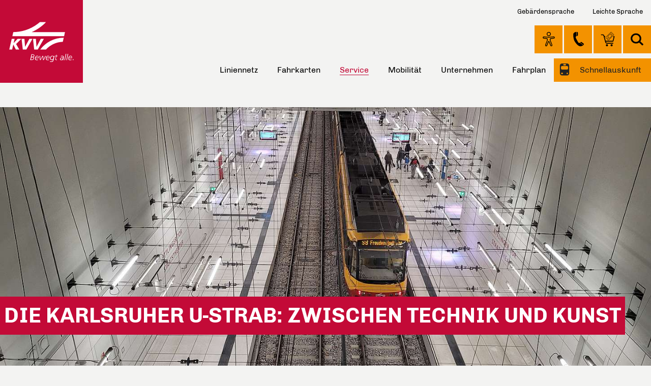

--- FILE ---
content_type: text/html; charset=utf-8
request_url: https://www.kvv.de/service/rundfahrten/die-karlsruher-u-strab-zwischen-technik-und-kunst.html
body_size: 15250
content:
<!DOCTYPE html>
<html lang="de">
<head>
    <meta charset="utf-8">

<!-- 
	This website is powered by TYPO3 - inspiring people to share!
	TYPO3 is a free open source Content Management Framework initially created by Kasper Skaarhoj and licensed under GNU/GPL.
	TYPO3 is copyright 1998-2026 of Kasper Skaarhoj. Extensions are copyright of their respective owners.
	Information and contribution at https://typo3.org/
-->



<meta name="generator" content="TYPO3 CMS">
<meta name="viewport" content="width=device-width, initial-scale=1">
<meta name="robots" content="INDEX,FOLLOW">
<meta name="description" content="Bereit für Deinen Weg. Als drittgrößter Verkehrsverbund in Baden-Württemberg befördert der KVV jährlich über 170 Millionen Fahrgäste.">
<meta name="twitter:card" content="summary">

<link rel="stylesheet" href="/fileadmin/js/mentz/mentz.css?1756920543" media="all" nonce="9C5wcKS_pTc_lVYFT7m-euVWnyO3GKA6qzQKDdoSlC2defe_LsYulw">
<link rel="stylesheet" href="https://www.kvv.de/_assets/192e022c12f42336bcb9cd4695831367/Css/styles.min.css?1769006381" media="all" nonce="9C5wcKS_pTc_lVYFT7m-euVWnyO3GKA6qzQKDdoSlC2defe_LsYulw">

<link rel="stylesheet" href="https://www.kvv.de/typo3temp/assets/css/7015c8c4ac5ff815b57530b221005fc6.css?1726059813" media="all" nonce="9C5wcKS_pTc_lVYFT7m-euVWnyO3GKA6qzQKDdoSlC2defe_LsYulw">
<link rel="stylesheet" href="https://www.kvv.de/_assets/192e022c12f42336bcb9cd4695831367/Css/print.css?1769006381" media="print" nonce="9C5wcKS_pTc_lVYFT7m-euVWnyO3GKA6qzQKDdoSlC2defe_LsYulw">



<script src="https://www.kvv.de/_assets/192e022c12f42336bcb9cd4695831367/JavaScript/jquery.min.js?1769006381" nonce="9C5wcKS_pTc_lVYFT7m-euVWnyO3GKA6qzQKDdoSlC2defe_LsYulw"></script>
<script src="https://www.kvv.de/_assets/192e022c12f42336bcb9cd4695831367/JavaScript/jquery-migrate.min.js?1769006381" nonce="9C5wcKS_pTc_lVYFT7m-euVWnyO3GKA6qzQKDdoSlC2defe_LsYulw"></script>

<script src="https://www.kvv.de/_assets/192e022c12f42336bcb9cd4695831367/JavaScript/lightbox.min.js?1769006381" nonce="9C5wcKS_pTc_lVYFT7m-euVWnyO3GKA6qzQKDdoSlC2defe_LsYulw"></script>
<script src="https://www.kvv.de/_assets/192e022c12f42336bcb9cd4695831367/JavaScript/slick.js?1769006381" nonce="9C5wcKS_pTc_lVYFT7m-euVWnyO3GKA6qzQKDdoSlC2defe_LsYulw"></script>
<script src="https://www.kvv.de/_assets/192e022c12f42336bcb9cd4695831367/JavaScript/jquery.flexnav.js?1769006381" nonce="9C5wcKS_pTc_lVYFT7m-euVWnyO3GKA6qzQKDdoSlC2defe_LsYulw"></script>
<script src="https://www.kvv.de/_assets/192e022c12f42336bcb9cd4695831367/JavaScript/script.js?1769006381" nonce="9C5wcKS_pTc_lVYFT7m-euVWnyO3GKA6qzQKDdoSlC2defe_LsYulw"></script>
<script src="https://www.kvv.de/_assets/192e022c12f42336bcb9cd4695831367/JavaScript/ticker_webcomponent.js?1769006381" type="module" nonce="9C5wcKS_pTc_lVYFT7m-euVWnyO3GKA6qzQKDdoSlC2defe_LsYulw"></script>
<script src="https://www.kvv.de/_assets/192e022c12f42336bcb9cd4695831367/JavaScript/ticker_slider.js?1769006381" type="module" nonce="9C5wcKS_pTc_lVYFT7m-euVWnyO3GKA6qzQKDdoSlC2defe_LsYulw"></script>



<title>KVV - Karlsruher Verkehrsverbund - Bahn und Bus - Die Karlsruher U-Strab: Zwischen Technik und Kunst</title>
<link rel="icon" type="image/png" href="/ix_assets/ix_kvv_layout/FavIcons/KVV/favicon-96x96.png" sizes="96x96" />
<link rel="icon" type="image/svg+xml" href="/ix_assets/ix_kvv_layout/FavIcons/KVV/favicon.svg" />
<link rel="shortcut icon" href="/ix_assets/ix_kvv_layout/FavIcons/KVV/favicon.ico" />
<link rel="apple-touch-icon" sizes="180x180" href="/ix_assets/ix_kvv_layout/FavIcons/KVV/apple-touch-icon.png" />
<meta name="apple-mobile-web-app-title" content="KVV" />
<link rel="manifest" href="/ix_assets/ix_kvv_layout/FavIcons/KVV/site.webmanifest" /><meta property="og:site_name" content="KVV - Karlsruher Verkehrsverbund - Bahn und Bus" /><meta property="og:url" content="https://www.kvv.de/service/rundfahrten/die-karlsruher-u-strab-zwischen-technik-und-kunst.html" /><meta property="og:image" content="https://www.kvv.de/fileadmin/_processed_/e/0/csm_VBK_Stattreisen_Header_Bild_von_stattreisen_20230407_120459_08e3a8e0ea.jpg" /><meta property="og:title" content="Die Karlsruher U-Strab: Zwischen Technik und Kunst" />
<link rel="canonical" href="https://www.kvv.de/service/rundfahrten/die-karlsruher-u-strab-zwischen-technik-und-kunst.html">

</head>
<body class="de">

<div class="container unterseite">
    <header>
        
<nav aria-label="Sprunglinks"><ul><li><a class="keyboard-accessible" title="Hauptnavigation anspringen" href="#nav">Hauptnavigation anspringen</a></li><li><a class="keyboard-accessible" title="Hauptinhalt anspringen" href="#main">Hauptinhalt anspringen</a></li><li><a class="keyboard-accessible" title="Schnellauskunft für elektronische Fahrpläne anspringen" href="#efa_short">Schnellauskunft für elektronische Fahrpläne anspringen</a></li></ul></nav>
<div class="header cnt">
    <div class="logo">
        
                <a class="screen" title="KVV. Bewegt alle." href="/index.html">
                    <img class="sign eyeAbleHideSkip" alt="Logo des Karlsruher Verkehrsverbunds KVV" src="https://www.kvv.de/_assets/192e022c12f42336bcb9cd4695831367/Images/KVV/logo.svg" width="236" height="115" />
                    <img class="claim eyeAbleHideSkip" alt="Claim: Bewegt alle." src="https://www.kvv.de/_assets/192e022c12f42336bcb9cd4695831367/Images/claim.svg" width="88" height="16" />
                </a>
                <a class="druck" title="KVV. Bewegt alle." href="/index.html">
                    <img alt="Logo des Karlsruher Verkehrsverbunds KVV" src="https://www.kvv.de/_assets/192e022c12f42336bcb9cd4695831367/Images/KVV/logo_p.png" width="163" height="163" />
                </a>
            
    </div>
    
<div class="menuTop">
    
        <a class="nav-link signlanguage" href="/service/gebaerdensprache.html" title="Gebärdensprache">
            Gebärdensprache
        </a>
    
        <a class="nav-link easylanguage" href="/service/leichte-sprache.html" title="Leichte Sprache">
            Leichte Sprache
        </a>
    
</div>





    <div class="subnav"><nav id="sprache" aria-label="Sprache auswählen"><ul><li class="language aktiv" aria-label="deutsch" style="display:none">DE</li></ul>  </nav><nav id="kontakt" aria-label="Icon-Menu"><ul><li class="eyeable"><a id="eyeAble_customToolOpenerID" href="javascript:EyeAbleAPI.toggleToolbar()" title="Ansicht anpassen">Ansicht anpassen</a></li><li class="kontakt"><a href="/service/kontakt.html" class="eyeAbleHideSkip" title="Kontakt">Kontakt</a></li><li class="cart"><a href="/service/kvv-webshops.html" class="eyeAbleHideSkip" title="KVV-Webshops">KVV-Webshops</a></li></ul>  </nav></div>
    <div role="search" class="suche"><a href="#" class="box-trigger eyeAbleHideSkip" role="button" aria-controls="searchform" id="such-trigger" aria-expanded="false" title="Suche">Suche</a>
        <div id="searchform" role="region" class="box-content clearfix" aria-labelledby="such-trigger">
            <form
                action="/suche.html?tx_indexedsearch_pi2%5Baction%5D=search&amp;tx_indexedsearch_pi2%5Bcontroller%5D=Search&amp;cHash=fb52ef2df1f2560d398a6393fe2c76bc"
                method="POST" role="search">
                <fieldset>
                    <legend style="display:none">Suche</legend>
                    <label for="suche" style="display:none">Suche</label>
                    <div class="tx-indexedsearch-form">
                        <input id="suche" type="text" name="tx_indexedsearch_pi2[search][sword]" spellcheck="false"
                               autocomplete="off"/>
                        <input aria-label="Suche starten" class="suchbutton eyeAbleHideSkip"
                               id="tx-indexedsearch-searchbox-button-submit-header"
                               title="Suche starten" type="submit" value=""
                               name="tx_indexedsearch_pi2[search][submitButton]">
                    </div>
                </fieldset>
            </form>
        </div>
    </div>
    <nav id="nav" aria-controls="menu" aria-label="Haupt Navigation"><ul data-level="1"><li data-has-visible-children="true" data-has-children="true" data-is-current="false" data-has-invisible-children="false" class="n_2 top"><a href="/liniennetz.html" title="Liniennetz">Liniennetz</a><ul data-level="2" class="sub"><li data-has-visible-children="false" data-has-children="false" data-is-current="false" data-has-invisible-children="false"><a href="/liniennetz/schiene.html" title="Schiene"><span>Schiene</span></a></li><li data-has-visible-children="false" data-has-children="false" data-is-current="false" data-has-invisible-children="false"><a href="/liniennetz/bus.html" title="Bus"><span>Bus</span></a></li><li data-has-visible-children="false" data-has-children="false" data-is-current="false" data-has-invisible-children="false"><a href="/liniennetz/nightliner.html" title="nightliner"><span>nightliner</span></a></li><li data-has-visible-children="false" data-has-children="false" data-is-current="false" data-has-invisible-children="false"><a href="/liniennetz/barrierefrei-unterwegs.html" title="Barrierefrei unterwegs"><span>Barrierefrei unterwegs</span></a></li><li data-has-visible-children="false" data-has-children="false" data-is-current="false" data-has-invisible-children="false"><a href="/liniennetz/tarifwabenplan.html" title="Tarifwabenplan"><span>Tarifwabenplan</span></a></li><li data-has-visible-children="false" data-has-children="false" data-is-current="false" data-has-invisible-children="false"><a href="/liniennetz/stadt-regioplaene.html" title="Stadt- &amp; Regiopläne"><span>Stadt- & Regiopläne</span></a></li><li data-has-visible-children="false" data-has-children="false" data-is-current="false" data-has-invisible-children="false"><a href="/liniennetz/haltestellen.html" title="Haltestellen"><span>Haltestellen</span></a></li></ul></li><li data-has-visible-children="true" data-has-children="true" data-is-current="false" data-has-invisible-children="false" class="n_3 top"><a href="/fahrkarten.html" title="Fahrkarten">Fahrkarten</a><ul data-level="2" class="sub"><li class="has-sub" data-has-visible-children="true" data-has-children="true" data-is-current="false" data-has-invisible-children="false"><a href="/fahrkarten/fahrkarten-preise.html" class="sub" title="Fahrkarten &amp; Preise"><span>Fahrkarten & Preise</span></a><ul data-level="3"><li  data-has-visible-children="false" data-has-children="false" data-is-current="false" data-has-invisible-children="false"><a href="/fahrkarten/fahrkarten-preise/deutschlandticket.html" title="Deutschlandticket"><span>Deutschlandticket</span></a></li><li  data-has-visible-children="false" data-has-children="false" data-is-current="false" data-has-invisible-children="false"><a href="/fahrkarten/fahrkarten-preise/einzelpersonen.html" title="Einzelpersonen"><span>Einzelpersonen</span></a></li><li  data-has-visible-children="false" data-has-children="false" data-is-current="false" data-has-invisible-children="false"><a href="/fahrkarten/fahrkarten-preise/senioren-seniorinnen.html" title="Senioren &amp; Seniorinnen"><span>Senioren & Seniorinnen</span></a></li><li  data-has-visible-children="false" data-has-children="false" data-is-current="false" data-has-invisible-children="false"><a href="/fahrkarten/fahrkarten-preise/pendler-abonnentinnen.html" title="Pendler &amp; Abonnentinnen"><span>Pendler & Abonnentinnen</span></a></li><li  data-has-visible-children="false" data-has-children="false" data-is-current="false" data-has-invisible-children="false"><a href="/fahrkarten/fahrkarten-preise/schueler-studentinnen.html" title="Schüler &amp; Studentinnen"><span>Schüler & Studentinnen</span></a></li><li  data-has-visible-children="false" data-has-children="false" data-is-current="false" data-has-invisible-children="false"><a href="/fahrkarten/fahrkarten-preise/radfahrende.html" title="Radfahrende"><span>Radfahrende</span></a></li><li  data-has-visible-children="false" data-has-children="false" data-is-current="false" data-has-invisible-children="false"><a href="/fahrkarten/fahrkarten-preise/firmen.html" title="Firmen"><span>Firmen</span></a></li><li  data-has-visible-children="false" data-has-children="false" data-is-current="false" data-has-invisible-children="false"><a href="/fahrkarten/fahrkarten-preise/fahrkarten-a-bis-z.html" title="Fahrkarten A bis Z"><span>Fahrkarten A bis Z</span></a></li></ul></li><li class="has-sub" data-has-visible-children="true" data-has-children="true" data-is-current="false" data-has-invisible-children="false"><a href="/fahrkarten/verkauf.html" class="sub" title="Verkauf"><span>Verkauf</span></a><ul data-level="3"><li  data-has-visible-children="false" data-has-children="false" data-is-current="false" data-has-invisible-children="false"><a href="/fahrkarten/verkauf/vor-ort.html" title="Vor Ort"><span>Vor Ort</span></a></li><li  data-has-visible-children="false" data-has-children="false" data-is-current="false" data-has-invisible-children="false"><a href="/service/kvv-webshops.html" title="Online"><span>Online</span></a></li></ul></li><li class="has-sub" data-has-visible-children="true" data-has-children="true" data-is-current="false" data-has-invisible-children="false"><a href="/fahrkarten/sonderregelungen.html" class="sub" title="Sonderregelungen"><span>Sonderregelungen</span></a><ul data-level="3"><li  data-has-visible-children="false" data-has-children="false" data-is-current="false" data-has-invisible-children="false"><a href="/fahrkarten/sonderregelungen/bwtarif.html" title="bwtarif"><span>bwtarif</span></a></li><li  data-has-visible-children="false" data-has-children="false" data-is-current="false" data-has-invisible-children="false"><a href="/fahrkarten/sonderregelungen/angebote-der-db/city-ticket.html" title="DB City-Ticket"><span>DB City-Ticket</span></a></li><li  data-has-visible-children="false" data-has-children="false" data-is-current="false" data-has-invisible-children="false"><a href="/fahrkarten/sonderregelungen/uebergangsregelungen.html" title="Übergangsregelungen"><span>Übergangsregelungen</span></a></li><li  data-has-visible-children="false" data-has-children="false" data-is-current="false" data-has-invisible-children="false"><a href="/fahrkarten/sonderregelungen/stadtgebiete.html" title="Stadtgebiete"><span>Stadtgebiete</span></a></li><li  data-has-visible-children="false" data-has-children="false" data-is-current="false" data-has-invisible-children="false"><a href="/fahrkarten/sonderregelungen/ticketplus-alsace.html" title="TICKETPLUS Alsace"><span>TICKETPLUS Alsace</span></a></li><li  data-has-visible-children="false" data-has-children="false" data-is-current="false" data-has-invisible-children="false"><a href="/fahrkarten/sonderregelungen/kombiticket.html" title="Kombiticket"><span>Kombiticket</span></a></li><li  data-has-visible-children="false" data-has-children="false" data-is-current="false" data-has-invisible-children="false"><a href="/fahrkarten/sonderregelungen/konus.html" title="KONUS"><span>KONUS</span></a></li></ul></li><li class="has-sub" data-has-visible-children="true" data-has-children="true" data-is-current="false" data-has-invisible-children="false"><a href="/fahrkarten/fahrkartenkontrolle.html" class="sub" title="Fahrkartenkontrolle"><span>Fahrkartenkontrolle</span></a><ul data-level="3"><li  data-has-visible-children="false" data-has-children="false" data-is-current="false" data-has-invisible-children="false"><a href="/fahrkarten/fahrkartenkontrolle/kontrollbeanstandung.html" title="Kontrollbeanstandung"><span>Kontrollbeanstandung</span></a></li><li  data-has-visible-children="false" data-has-children="false" data-is-current="false" data-has-invisible-children="false"><a href="/fahrkarten/fahrkartenkontrolle/fahrkartennachweis.html" title="Fahrkartennachweis"><span>Fahrkartennachweis</span></a></li></ul></li><li class="has-sub" data-has-visible-children="true" data-has-children="true" data-is-current="false" data-has-invisible-children="false"><a href="/fahrkarten/allgemeine-informationen.html" class="sub" title="Allgemeine Informationen"><span>Allgemeine Informationen</span></a><ul data-level="3"><li  data-has-visible-children="false" data-has-children="false" data-is-current="false" data-has-invisible-children="false"><a href="/fahrkarten/allgemeine-informationen/chipkarte.html" title="Chipkarte"><span>Chipkarte</span></a></li><li  data-has-visible-children="false" data-has-children="false" data-is-current="false" data-has-invisible-children="false"><a href="/liniennetz/tarifwabenplan.html" title="Tarifwabenplan"><span>Tarifwabenplan</span></a></li><li  data-has-visible-children="false" data-has-children="false" data-is-current="false" data-has-invisible-children="false"><a href="/fahrkarten/allgemeine-informationen/gemeinschaftstarif.html" title="Gemeinschaftstarif"><span>Gemeinschaftstarif</span></a></li><li  data-has-visible-children="false" data-has-children="false" data-is-current="false" data-has-invisible-children="false"><a href="/fahrkarten/allgemeine-informationen/gueltigkeitsdauer.html" title="Gültigkeitsdauer"><span>Gültigkeitsdauer</span></a></li><li  data-has-visible-children="false" data-has-children="false" data-is-current="false" data-has-invisible-children="false"><a href="/fahrkarten/allgemeine-informationen/fahrradmitnahme.html" title="Fahrradmitnahme"><span>Fahrradmitnahme</span></a></li><li  data-has-visible-children="false" data-has-children="false" data-is-current="false" data-has-invisible-children="false"><a href="/fahrkarten/allgemeine-informationen/mitnahme-mobilitaetshilfen.html" title="Mitnahme Mobilitätshilfen"><span>Mitnahme Mobilitätshilfen</span></a></li><li  data-has-visible-children="false" data-has-children="false" data-is-current="false" data-has-invisible-children="false"><a href="/fahrkarten/allgemeine-informationen/faqs.html" title="FAQs"><span>FAQs</span></a></li></ul></li></ul></li><li data-has-visible-children="true" data-has-children="true" data-is-current="true" data-has-invisible-children="false" class="n_5 top aktiv"><a href="/service.html" class="aktiv" title="Service"><span>Service</span></a><ul data-level="2" class="sub"><li class="has-sub" data-has-visible-children="true" data-has-children="true" data-is-current="false" data-has-invisible-children="false"><a href="/service/kontakt.html" class="sub" title="Kontakt"><span>Kontakt</span></a><ul data-level="3"><li  data-has-visible-children="false" data-has-children="false" data-is-current="false" data-has-invisible-children="false"><a href="/service/kontakt/kontaktformular-anfrage.html" title="Kontaktformular Anfrage"><span>Kontaktformular Anfrage</span></a></li><li  data-has-visible-children="false" data-has-children="false" data-is-current="false" data-has-invisible-children="false"><a href="/service/kontakt/kontaktformular-lob-tadel.html" title="Kontaktformular Lob &amp; Tadel"><span>Kontaktformular Lob & Tadel</span></a></li><li  data-has-visible-children="false" data-has-children="false" data-is-current="false" data-has-invisible-children="false"><a href="/service/kontakt/kontaktformular-garantie.html" title="Kontaktformular Garantie"><span>Kontaktformular Garantie</span></a></li><li  data-has-visible-children="false" data-has-children="false" data-is-current="false" data-has-invisible-children="false"><a href="/service/kontakt/schlichtungsstelle.html" title="Schlichtungsstelle"><span>Schlichtungsstelle</span></a></li><li  data-has-visible-children="false" data-has-children="false" data-is-current="false" data-has-invisible-children="false"><a href="/service/kontakt/fahrtplanung-fuer-mobilitaetseingeschraenkte.html" title="Fahrtplanung für Mobilitätseingeschränkte"><span>Fahrtplanung für Mobilitätseingeschränkte</span></a></li><li  data-has-visible-children="false" data-has-children="false" data-is-current="false" data-has-invisible-children="false"><a href="/service/kontakt/gruppenreisen.html" title="Gruppenreisen"><span>Gruppenreisen</span></a></li></ul></li><li class="has-sub" data-has-visible-children="true" data-has-children="true" data-is-current="false" data-has-invisible-children="false"><a href="/service/kvv-webshops.html" class="sub" title="KVV-Webshops"><span>KVV-Webshops</span></a><ul data-level="3"><li  data-has-visible-children="false" data-has-children="false" data-is-current="false" data-has-invisible-children="false"><a href="/service/kvv-webshops/deutschlandticket-shop.html" title="Deutschlandticket-Shop"><span>Deutschlandticket-Shop</span></a></li></ul></li><li data-has-visible-children="false" data-has-children="false" data-is-current="false" data-has-invisible-children="false"><a href="/service/kundenzentren.html" title="Kundenzentren"><span>Kundenzentren</span></a></li><li data-has-visible-children="false" data-has-children="false" data-is-current="false" data-has-invisible-children="false"><a href="/service/fundsachen.html" title="Fundsachen"><span>Fundsachen</span></a></li><li class="has-sub" data-has-visible-children="true" data-has-children="true" data-is-current="false" data-has-invisible-children="false"><a href="/service/angebote-aktionen.html" class="sub" title="Angebote &amp; Aktionen"><span>Angebote & Aktionen</span></a><ul data-level="3"><li  data-has-visible-children="false" data-has-children="false" data-is-current="false" data-has-invisible-children="false"><a href="/service/angebote-aktionen/it-trans.html" title="Fahrgastrundgang"><span>Fahrgastrundgang</span></a></li><li  data-has-visible-children="false" data-has-children="false" data-is-current="false" data-has-invisible-children="false"><a href="/service/angebote-aktionen/sicherheit-macht-schule.html" title="Sicherheit macht Schule"><span>Sicherheit macht Schule</span></a></li><li  data-has-visible-children="false" data-has-children="false" data-is-current="false" data-has-invisible-children="false"><a href="/spezial/kvvkids.html" title="KVV.kids"><span>KVV.kids</span></a></li><li  data-has-visible-children="false" data-has-children="false" data-is-current="false" data-has-invisible-children="false"><a href="/service/angebote-aktionen/neubuerger-neubuergerinnen.html" title="Neubürger &amp; Neubürgerinnen"><span>Neubürger & Neubürgerinnen</span></a></li><li  data-has-visible-children="false" data-has-children="false" data-is-current="false" data-has-invisible-children="false"><a href="/fahrkarten/fahrkarten-preise/senioren-seniorinnen/fuehrerscheinrueckgabe.html" title="Führerscheinrückgabe"><span>Führerscheinrückgabe</span></a></li></ul></li><li class="aktiv has-sub"  data-has-visible-children="true" data-has-children="true" data-is-current="true" data-has-invisible-children="false"><a href="/service/freizeit.html" class="aktiv sub" title="Freizeit"><span>Freizeit</span></a><ul data-level="3"><li  class="aktiv"  data-has-visible-children="false" data-has-children="false" data-is-current="true" data-has-invisible-children="false"><a href="/service/freizeit/veranstaltungen-events.html" class="top_link aktiv" title="Veranstaltungen &amp; Events"><span>Veranstaltungen & Events</span></a></li><li  data-has-visible-children="false" data-has-children="false" data-is-current="false" data-has-invisible-children="false"><a href="/service/freizeit/ausflugsziele.html" title="Ausflugsziele"><span>Ausflugsziele</span></a></li><li  data-has-visible-children="false" data-has-children="false" data-is-current="false" data-has-invisible-children="false"><a href="/service/freizeit/karlsruhe-und-schwarzwald.html" title="Karlsruhe und Schwarzwald"><span>Karlsruhe und Schwarzwald</span></a></li><li  data-has-visible-children="false" data-has-children="false" data-is-current="false" data-has-invisible-children="false"><a href="/service/freizeit/nationalpark-schwarzwald.html" title="Nationalpark Schwarzwald"><span>Nationalpark Schwarzwald</span></a></li><li  data-has-visible-children="false" data-has-children="false" data-is-current="false" data-has-invisible-children="false"><a href="/service/freizeit/freizeitbahnen.html" title="Freizeitbahnen"><span>Freizeitbahnen</span></a></li><li  data-has-visible-children="false" data-has-children="false" data-is-current="false" data-has-invisible-children="false"><a href="/service/freizeit/radroutenplaner.html" title="Radroutenplaner"><span>Radroutenplaner</span></a></li></ul></li><li data-has-visible-children="false" data-has-children="false" data-is-current="false" data-has-invisible-children="false"><a href="/service/newsletter.html" title="Newsletter"><span>Newsletter</span></a></li><li data-has-visible-children="false" data-has-children="false" data-is-current="false" data-has-invisible-children="false"><a href="/service/social-media.html" title="Social-Media"><span>Social-Media</span></a></li><li data-has-visible-children="false" data-has-children="false" data-is-current="false" data-has-invisible-children="false"><a href="/service/downloads.html" title="Downloads"><span>Downloads</span></a></li></ul></li><li data-has-visible-children="true" data-has-children="true" data-is-current="false" data-has-invisible-children="false" class="n_2768 top"><a href="/mobilitaet.html" title="Mobilität">Mobilität</a><ul data-level="2" class="sub"><li data-has-visible-children="false" data-has-children="false" data-is-current="false" data-has-invisible-children="false"><a href="/mobilitaet/app-vielfalt-des-kvv.html" title="App-Vielfalt des KVV"><span>App-Vielfalt des KVV</span></a></li><li class="has-sub" data-has-visible-children="true" data-has-children="true" data-is-current="false" data-has-invisible-children="false"><a href="/mobilitaet/regiomove.html" class="sub" title="regiomove"><span>regiomove</span></a><ul data-level="3"><li  data-has-visible-children="false" data-has-children="false" data-is-current="false" data-has-invisible-children="false"><a href="/mobilitaet/regiomove/wie-buche-ich-was.html" title="Wie buche ich was?"><span>Wie buche ich was?</span></a></li><li  data-has-visible-children="false" data-has-children="false" data-is-current="false" data-has-invisible-children="false"><a href="/mobilitaet/regiomove/ports.html" title="Ports"><span>Ports</span></a></li><li  data-has-visible-children="false" data-has-children="false" data-is-current="false" data-has-invisible-children="false"><a href="/mobilitaet/regiomove/zum-projekt-regiomove.html" title="Zum Projekt regiomove"><span>Zum Projekt regiomove</span></a></li><li  data-has-visible-children="false" data-has-children="false" data-is-current="false" data-has-invisible-children="false"><a href="/mobilitaet/regiomove/allgemeine-geschaeftsbedingungen-regiomove.html" title="Allgemeine Geschäftsbedingungen regiomove"><span>Allgemeine Geschäftsbedingungen regiomove</span></a></li><li  data-has-visible-children="false" data-has-children="false" data-is-current="false" data-has-invisible-children="false"><a href="/unternehmen/rechtliche-hinweise/informationspflicht-nach-dsgvo/regiomove-datenschutzbestimmungen.html" title="Datenschutzbestimmungen"><span>Datenschutzbestimmungen</span></a></li><li  data-has-visible-children="false" data-has-children="false" data-is-current="false" data-has-invisible-children="false"><a href="/mobilitaet/regiomove/regiomove-faq.html" title="regiomove FAQ"><span>regiomove FAQ</span></a></li></ul></li><li data-has-visible-children="false" data-has-children="false" data-is-current="false" data-has-invisible-children="false"><a href="/fahrkarten/verkauf/online/kvvluftlinie.html" title="KVV.luftlinie"><span>KVV.luftlinie</span></a></li><li data-has-visible-children="false" data-has-children="false" data-is-current="false" data-has-invisible-children="false"><a href="/mobilitaet/regiobus.html" title="Regiobus"><span>Regiobus</span></a></li><li class="has-sub" data-has-visible-children="true" data-has-children="true" data-is-current="false" data-has-invisible-children="false"><a href="/mobilitaet/kvvmyshuttle.html" class="sub" title="KVV.MyShuttle"><span>KVV.MyShuttle</span></a><ul data-level="3"><li  data-has-visible-children="false" data-has-children="false" data-is-current="false" data-has-invisible-children="false"><a href="/mobilitaet/kvvmyshuttle/baden-baden-sinzheim.html" title="Baden-Baden und Sinzheim"><span>Baden-Baden und Sinzheim</span></a></li><li  data-has-visible-children="false" data-has-children="false" data-is-current="false" data-has-invisible-children="false"><a href="/mobilitaet/kvvmyshuttle/bretten-gondelsheim.html" title="Bretten und Gondelsheim"><span>Bretten und Gondelsheim</span></a></li><li  data-has-visible-children="false" data-has-children="false" data-is-current="false" data-has-invisible-children="false"><a href="/mobilitaet/kvvmyshuttle/ettlingen-voelkersbach.html" title="Ettlingen und Völkersbach"><span>Ettlingen und Völkersbach</span></a></li><li  data-has-visible-children="false" data-has-children="false" data-is-current="false" data-has-invisible-children="false"><a href="/mobilitaet/kvvmyshuttle/hardt-ost.html" title="Hardt-Ost"><span>Hardt-Ost</span></a></li><li  data-has-visible-children="false" data-has-children="false" data-is-current="false" data-has-invisible-children="false"><a href="/mobilitaet/kvvmyshuttle/hardt-west.html" title="Hardt-West"><span>Hardt-West</span></a></li><li  data-has-visible-children="false" data-has-children="false" data-is-current="false" data-has-invisible-children="false"><a href="/mobilitaet/kvvmyshuttle/keltern-remchingen.html" title="Keltern und Remchingen (im VPE)"><span>Keltern und Remchingen (im VPE)</span></a></li><li  data-has-visible-children="false" data-has-children="false" data-is-current="false" data-has-invisible-children="false"><a href="/mobilitaet/kvvmyshuttle/malsch.html" title="Malsch"><span>Malsch</span></a></li><li  data-has-visible-children="false" data-has-children="false" data-is-current="false" data-has-invisible-children="false"><a href="/mobilitaet/kvvmyshuttle/marxzell-ittersbach.html" title="Marxzell und Ittersbach"><span>Marxzell und Ittersbach</span></a></li><li  data-has-visible-children="false" data-has-children="false" data-is-current="false" data-has-invisible-children="false"><a href="/mobilitaet/kvvmyshuttle/oestlicher-landkreis-karlsruhe.html" title="Östlicher Landkreis Karlsruhe"><span>Östlicher Landkreis Karlsruhe</span></a></li><li  data-has-visible-children="false" data-has-children="false" data-is-current="false" data-has-invisible-children="false"><a href="/mobilitaet/kvvmyshuttle/pfinzta-walzbachtal.html" title="Pfinztal und Walzbachtal"><span>Pfinztal und Walzbachtal</span></a></li><li  data-has-visible-children="false" data-has-children="false" data-is-current="false" data-has-invisible-children="false"><a href="/mobilitaet/kvvmyshuttle/waldbronn-karlsbad.html" title="Waldbronn und Karlsbad"><span>Waldbronn und Karlsbad</span></a></li><li  data-has-visible-children="false" data-has-children="false" data-is-current="false" data-has-invisible-children="false"><a href="/mobilitaet/kvvmyshuttle/myshuttle-web-buchung.html" title="MyShuttle Web-Buchung"><span>MyShuttle Web-Buchung</span></a></li><li  data-has-visible-children="false" data-has-children="false" data-is-current="false" data-has-invisible-children="false"><a href="/mobilitaet/regiomove/wie-buche-ich-was.html" title="MyShuttle-Buchung in KVV.regiomove"><span>MyShuttle-Buchung in KVV.regiomove</span></a></li><li  data-has-visible-children="false" data-has-children="false" data-is-current="false" data-has-invisible-children="false"><a href="/mobilitaet/kvvmyshuttle/faq.html" title="KVV.MyShuttle FAQ"><span>KVV.MyShuttle FAQ</span></a></li><li  data-has-visible-children="false" data-has-children="false" data-is-current="false" data-has-invisible-children="false"><a href="/mobilitaet/kvvmyshuttle/allgemeine-geschaeftsbedingungen.html" title="Allgemeine Geschäftsbedingungen"><span>Allgemeine Geschäftsbedingungen</span></a></li><li  data-has-visible-children="false" data-has-children="false" data-is-current="false" data-has-invisible-children="false"><a href="/unternehmen/rechtliche-hinweise/informationspflicht-nach-dsgvo/datenschutzbestimmungen-kvveasy.html" title="Datenschutzbestimmungen"><span>Datenschutzbestimmungen</span></a></li></ul></li><li data-has-visible-children="false" data-has-children="false" data-is-current="false" data-has-invisible-children="false"><a href="/mobilitaet/kvvnextbike.html" title="KVV.nextbike"><span>KVV.nextbike</span></a></li><li data-has-visible-children="false" data-has-children="false" data-is-current="false" data-has-invisible-children="false"><a href="/mobilitaet/cico-bw.html" title="CiCo-BW"><span>CiCo-BW</span></a></li><li data-has-visible-children="false" data-has-children="false" data-is-current="false" data-has-invisible-children="false"><a href="/mobilitaet/carsharing.html" title="CarSharing"><span>CarSharing</span></a></li><li data-has-visible-children="false" data-has-children="false" data-is-current="false" data-has-invisible-children="false"><a href="/mobilitaet/qualitaet.html" title="Qualität"><span>Qualität</span></a></li><li data-has-visible-children="false" data-has-children="false" data-is-current="false" data-has-invisible-children="false"><a href="/mobilitaet/eva-shuttle.html" title="Autonomes Fahren im ÖPNV"><span>Autonomes Fahren im ÖPNV</span></a></li></ul></li><li data-has-visible-children="true" data-has-children="true" data-is-current="false" data-has-invisible-children="false" class="n_7 top"><a href="/unternehmen.html" title="Unternehmen">Unternehmen</a><ul data-level="2" class="sub"><li class="has-sub" data-has-visible-children="true" data-has-children="true" data-is-current="false" data-has-invisible-children="false"><a href="/unternehmen/organisation.html" class="sub" title="Organisation"><span>Organisation</span></a><ul data-level="3"><li  data-has-visible-children="false" data-has-children="false" data-is-current="false" data-has-invisible-children="false"><a href="/unternehmen/organisation/gesellschafter-aufsichtsrat-geschaeftsfuehrung.html" title="Gesellschafter, Aufsichtsrat &amp; Geschäftsführung"><span>Gesellschafter, Aufsichtsrat & Geschäftsführung</span></a></li><li  data-has-visible-children="false" data-has-children="false" data-is-current="false" data-has-invisible-children="false"><a href="/unternehmen/organisation/leitbild.html" title="Leitbild"><span>Leitbild</span></a></li><li  data-has-visible-children="false" data-has-children="false" data-is-current="false" data-has-invisible-children="false"><a href="/unternehmen/organisation/fahrgastbeirat.html" title="Fahrgastbeirat"><span>Fahrgastbeirat</span></a></li></ul></li><li class="has-sub" data-has-visible-children="true" data-has-children="true" data-is-current="false" data-has-invisible-children="false"><a href="/unternehmen/zahlen-fakten.html" class="sub" title="Zahlen &amp; Fakten"><span>Zahlen & Fakten</span></a><ul data-level="3"><li  data-has-visible-children="false" data-has-children="false" data-is-current="false" data-has-invisible-children="false"><a href="/unternehmen/zahlen-fakten/verbundinformationen.html" title="Verbundinformationen"><span>Verbundinformationen</span></a></li><li  data-has-visible-children="false" data-has-children="false" data-is-current="false" data-has-invisible-children="false"><a href="/unternehmen/zahlen-fakten/historie.html" title="Historie"><span>Historie</span></a></li></ul></li><li data-has-visible-children="false" data-has-children="false" data-is-current="false" data-has-invisible-children="false"><a href="/unternehmen/mobilitaetsverbund.html" title="Mobilitätsverbund"><span>Mobilitätsverbund</span></a></li><li class="has-sub" data-has-visible-children="true" data-has-children="true" data-is-current="false" data-has-invisible-children="false"><a href="/unternehmen/karriere.html" class="sub" title="Karriere"><span>Karriere</span></a><ul data-level="3"><li  data-has-visible-children="false" data-has-children="false" data-is-current="false" data-has-invisible-children="false"><a href="http://www.wir-bewegen-alle.de/bewerben/jobs" target="_blank" rel="noreferrer" title="Offene Stellen"><span>Offene Stellen</span></a></li><li  data-has-visible-children="false" data-has-children="false" data-is-current="false" data-has-invisible-children="false"><a href="https://www.stelle-deines-lebens.de/" target="_blank" rel="noreferrer" title="Ausbildung"><span>Ausbildung</span></a></li></ul></li><li data-has-visible-children="false" data-has-children="false" data-is-current="false" data-has-invisible-children="false"><a href="/unternehmen/bunt-ist-beautiful.html" title="Bunt ist beautiful"><span>Bunt ist beautiful</span></a></li><li data-has-visible-children="false" data-has-children="false" data-is-current="false" data-has-invisible-children="false"><a href="/unternehmen/kvv-news.html" title="KVV-News"><span>KVV-News</span></a></li><li class="has-sub" data-has-visible-children="true" data-has-children="true" data-is-current="false" data-has-invisible-children="false"><a href="/unternehmen/presse.html" class="sub" title="Presse"><span>Presse</span></a><ul data-level="3"><li  data-has-visible-children="false" data-has-children="false" data-is-current="false" data-has-invisible-children="false"><a href="/unternehmen/presse/pressemitteilungen.html" title="Pressemitteilungen"><span>Pressemitteilungen</span></a></li><li  data-has-visible-children="false" data-has-children="false" data-is-current="false" data-has-invisible-children="false"><a href="/unternehmen/presse/mediathek.html" title="Mediathek"><span>Mediathek</span></a></li><li  data-has-visible-children="false" data-has-children="false" data-is-current="false" data-has-invisible-children="false"><a href="/unternehmen/presse/pressekontakt.html" title="Pressekontakt"><span>Pressekontakt</span></a></li></ul></li><li data-has-visible-children="false" data-has-children="false" data-is-current="false" data-has-invisible-children="false"><a href="/unternehmen/sponsoringanfrage.html" title="Sponsoring-Anfrage"><span>Sponsoring-Anfrage</span></a></li><li class="has-sub" data-has-visible-children="true" data-has-children="true" data-is-current="false" data-has-invisible-children="false"><a href="/unternehmen/rechtliche-hinweise.html" class="sub" title="Rechtliche Hinweise"><span>Rechtliche Hinweise</span></a><ul data-level="3"><li  data-has-visible-children="false" data-has-children="false" data-is-current="false" data-has-invisible-children="false"><a href="/unternehmen/rechtliche-hinweise/datenschutzbestimmungen.html" title="Datenschutz"><span>Datenschutz</span></a></li><li  data-has-visible-children="false" data-has-children="false" data-is-current="false" data-has-invisible-children="false"><a href="https://datenschutzonline.kvv.de/" title="Dateneinsicht"><span>Dateneinsicht</span></a></li><li  data-has-visible-children="false" data-has-children="false" data-is-current="false" data-has-invisible-children="false"><a href="/unternehmen/rechtliche-hinweise/impressum.html" title="Impressum"><span>Impressum</span></a></li><li  data-has-visible-children="false" data-has-children="false" data-is-current="false" data-has-invisible-children="false"><a href="/unternehmen/rechtliche-hinweise/erklaerung-zur-barrierefreiheit.html" title="Erklärung zur Barrierefreiheit"><span>Erklärung zur Barrierefreiheit</span></a></li><li  data-has-visible-children="false" data-has-children="false" data-is-current="false" data-has-invisible-children="false"><a href="/unternehmen/rechtliche-hinweise/gender-hinweis.html" title="Gender-Hinweis"><span>Gender-Hinweis</span></a></li><li  data-has-visible-children="false" data-has-children="false" data-is-current="false" data-has-invisible-children="false"><a href="/unternehmen/rechtliche-hinweise/informationspflicht-nach-dsgvo.html" title="Informationspflicht nach DSGVO"><span>Informationspflicht nach DSGVO</span></a></li><li  data-has-visible-children="false" data-has-children="false" data-is-current="false" data-has-invisible-children="false"><a href="/mobilitaet/regiomove/allgemeine-geschaeftsbedingungen-regiomove.html" title="Allgemeine Geschäftsbedingungen regiomove"><span>Allgemeine Geschäftsbedingungen regiomove</span></a></li><li  data-has-visible-children="false" data-has-children="false" data-is-current="false" data-has-invisible-children="false"><a href="/unternehmen/rechtliche-hinweise/allgemeine-geschaeftsbedingungen-deutschlandticket-shop.html" title="Allgemeine Geschäftsbedingungen Deutschlandticket-Shop"><span>Allgemeine Geschäftsbedingungen Deutschlandticket-Shop</span></a></li><li  data-has-visible-children="false" data-has-children="false" data-is-current="false" data-has-invisible-children="false"><a href="/unternehmen/rechtliche-hinweise/fahrgastrechte-im-eisenbahnverkehr.html" title="Fahrgastrechte im Eisenbahnverkehr"><span>Fahrgastrechte im Eisenbahnverkehr</span></a></li><li  data-has-visible-children="false" data-has-children="false" data-is-current="false" data-has-invisible-children="false"><a href="/unternehmen/rechtliche-hinweise/gewinnspiel-facebook.html" title="Gewinnspiel Facebook"><span>Gewinnspiel Facebook</span></a></li><li  data-has-visible-children="false" data-has-children="false" data-is-current="false" data-has-invisible-children="false"><a href="/unternehmen/rechtliche-hinweise/gewinnspiel-instagram.html" title="Gewinnspiel Instagram"><span>Gewinnspiel Instagram</span></a></li></ul></li></ul></li><li data-has-visible-children="true" data-has-children="true" data-is-current="false" data-has-invisible-children="false" class="n_1681 top"><a href="/fahrplan.html" title="Fahrplan">Fahrplan</a><ul data-level="2" class="sub"><li data-has-visible-children="false" data-has-children="false" data-is-current="false" data-has-invisible-children="false"><a href="/fahrplan/kvvinfo.html" title="KVV.info"><span>KVV.info</span></a></li><li data-has-visible-children="false" data-has-children="false" data-is-current="false" data-has-invisible-children="false"><a href="/fahrplan/fahrplanauskunft.html" title="Fahrplanauskunft"><span>Fahrplanauskunft</span></a></li><li data-has-visible-children="false" data-has-children="false" data-is-current="false" data-has-invisible-children="false"><a href="/fahrplan/abfahrtsmonitor.html" title="Abfahrtsmonitor"><span>Abfahrtsmonitor</span></a></li><li data-has-visible-children="false" data-has-children="false" data-is-current="false" data-has-invisible-children="false"><a href="/fahrplan/verkehrsmeldungen.html" title="Verkehrsmeldungen"><span>Verkehrsmeldungen</span></a></li><li class="has-sub" data-has-visible-children="true" data-has-children="true" data-is-current="false" data-has-invisible-children="false"><a href="/fahrplan/auf-bestellung.html" class="sub" title="Auf Bestellung"><span>Auf Bestellung</span></a><ul data-level="3"><li  data-has-visible-children="false" data-has-children="false" data-is-current="false" data-has-invisible-children="false"><a href="/mobilitaet/kvvmyshuttle.html" title="KVV.MyShuttle"><span>KVV.MyShuttle</span></a></li><li  data-has-visible-children="false" data-has-children="false" data-is-current="false" data-has-invisible-children="false"><a href="/fahrplan/auf-bestellung/ruftaxi.html" title="Ruftaxi"><span>Ruftaxi</span></a></li><li  data-has-visible-children="false" data-has-children="false" data-is-current="false" data-has-invisible-children="false"><a href="/mobilitaet/eva-shuttle.html" title="EVA-Shuttle"><span>EVA-Shuttle</span></a></li></ul></li><li data-has-visible-children="false" data-has-children="false" data-is-current="false" data-has-invisible-children="false"><a href="/fahrplan/informationen-region.html" title="Informationen Region"><span>Informationen Region</span></a></li><li class="has-sub" data-has-visible-children="true" data-has-children="true" data-is-current="false" data-has-invisible-children="false"><a href="/fahrplan/fahrplaene.html" class="sub" title="Fahrpläne"><span>Fahrpläne</span></a><ul data-level="3"><li  data-has-visible-children="false" data-has-children="false" data-is-current="false" data-has-invisible-children="false"><a href="/fahrplan/fahrplaene/fahrplantabelle.html" title="Fahrplantabelle"><span>Fahrplantabelle</span></a></li><li  data-has-visible-children="false" data-has-children="false" data-is-current="false" data-has-invisible-children="false"><a href="/fahrplan/fahrplaene/aushangfahrplan.html" title="Aushangfahrplan"><span>Aushangfahrplan</span></a></li><li  data-has-visible-children="false" data-has-children="false" data-is-current="false" data-has-invisible-children="false"><a href="/fahrplan/fahrplaene/linienverlaufsplan.html" title="Linienverlaufsplan"><span>Linienverlaufsplan</span></a></li><li  data-has-visible-children="false" data-has-children="false" data-is-current="false" data-has-invisible-children="false"><a href="/fahrplan/fahrplaene/kursbuch.html" title="Kursbuch"><span>Kursbuch</span></a></li><li  data-has-visible-children="false" data-has-children="false" data-is-current="false" data-has-invisible-children="false"><a href="/fahrplan/fahrplaene/open-data.html" title="Open Data"><span>Open Data</span></a></li></ul></li><li class="has-sub" data-has-visible-children="true" data-has-children="true" data-is-current="false" data-has-invisible-children="false"><a href="/fahrplan/sonderfahrten.html" class="sub" title="Sonderfahrten"><span>Sonderfahrten</span></a><ul data-level="3"><li  data-has-visible-children="false" data-has-children="false" data-is-current="false" data-has-invisible-children="false"><a href="/fahrplan/sonderfahrten/ksc-busse.html" title="KSC-Busse"><span>KSC-Busse</span></a></li><li  data-has-visible-children="false" data-has-children="false" data-is-current="false" data-has-invisible-children="false"><a href="/fahrplan/sonderfahrten/messe-express.html" title="Messe-Express"><span>Messe-Express</span></a></li></ul></li></ul></li></ul></nav>
    <nav role="none" aria-label="Mobile Haupt Navigation" id="menu"><a class="menu-button hamburger-icon" href="#menu" title="Menu"><span class="line line-1"></span><span class="line line-2"></span><span class="line line-3"></span></a><ul role="none" data-level="1"  class="flexnav nav"><li data-has-visible-children="true" data-has-children="true" data-is-current="false" data-has-invisible-children="false" class="n_2 top"><a href="/liniennetz.html" aria-haspopup="true" title="Liniennetz"><span>Liniennetz</span></a><ul data-level="2" class="sub"><li data-has-visible-children="false" data-has-children="false" data-is-current="false" data-has-invisible-children="false"><a href="/liniennetz/schiene.html" aria-haspopup="false" title="Schiene">Schiene</a></li><li data-has-visible-children="false" data-has-children="false" data-is-current="false" data-has-invisible-children="false"><a href="/liniennetz/bus.html" aria-haspopup="false" title="Bus">Bus</a></li><li data-has-visible-children="false" data-has-children="false" data-is-current="false" data-has-invisible-children="false"><a href="/liniennetz/nightliner.html" aria-haspopup="false" title="nightliner">nightliner</a></li><li data-has-visible-children="false" data-has-children="false" data-is-current="false" data-has-invisible-children="false"><a href="/liniennetz/barrierefrei-unterwegs.html" aria-haspopup="false" title="Barrierefrei unterwegs">Barrierefrei unterwegs</a></li><li data-has-visible-children="false" data-has-children="false" data-is-current="false" data-has-invisible-children="false"><a href="/liniennetz/tarifwabenplan.html" aria-haspopup="false" title="Tarifwabenplan">Tarifwabenplan</a></li><li data-has-visible-children="false" data-has-children="false" data-is-current="false" data-has-invisible-children="false"><a href="/liniennetz/stadt-regioplaene.html" aria-haspopup="false" title="Stadt- &amp; Regiopläne">Stadt- & Regiopläne</a></li><li data-has-visible-children="false" data-has-children="false" data-is-current="false" data-has-invisible-children="false"><a href="/liniennetz/haltestellen.html" aria-haspopup="false" title="Haltestellen">Haltestellen</a></li></ul></li><li data-has-visible-children="true" data-has-children="true" data-is-current="false" data-has-invisible-children="false" class="n_3 top"><a href="/fahrkarten.html" aria-haspopup="true" title="Fahrkarten"><span>Fahrkarten</span></a><ul data-level="2" class="sub"><li data-has-visible-children="true" data-has-children="true" data-is-current="false" data-has-invisible-children="false"><a href="/fahrkarten/fahrkarten-preise.html" class="sub" aria-haspopup="true">Fahrkarten & Preise</a><ul data-level="3"><li data-has-visible-children="false" data-has-children="false" data-is-current="false" data-has-invisible-children="false"><a href="/fahrkarten/fahrkarten-preise/deutschlandticket.html" aria-haspopup="false" title="Deutschlandticket">Deutschlandticket</a></li><li data-has-visible-children="false" data-has-children="false" data-is-current="false" data-has-invisible-children="false"><a href="/fahrkarten/fahrkarten-preise/einzelpersonen.html" aria-haspopup="false" title="Einzelpersonen">Einzelpersonen</a></li><li data-has-visible-children="false" data-has-children="false" data-is-current="false" data-has-invisible-children="false"><a href="/fahrkarten/fahrkarten-preise/senioren-seniorinnen.html" aria-haspopup="false" title="Senioren &amp; Seniorinnen">Senioren & Seniorinnen</a></li><li data-has-visible-children="false" data-has-children="false" data-is-current="false" data-has-invisible-children="false"><a href="/fahrkarten/fahrkarten-preise/pendler-abonnentinnen.html" aria-haspopup="false" title="Pendler &amp; Abonnentinnen">Pendler & Abonnentinnen</a></li><li data-has-visible-children="false" data-has-children="false" data-is-current="false" data-has-invisible-children="false"><a href="/fahrkarten/fahrkarten-preise/schueler-studentinnen.html" aria-haspopup="false" title="Schüler &amp; Studentinnen">Schüler & Studentinnen</a></li><li data-has-visible-children="false" data-has-children="false" data-is-current="false" data-has-invisible-children="false"><a href="/fahrkarten/fahrkarten-preise/radfahrende.html" aria-haspopup="false" title="Radfahrende">Radfahrende</a></li><li data-has-visible-children="false" data-has-children="false" data-is-current="false" data-has-invisible-children="false"><a href="/fahrkarten/fahrkarten-preise/firmen.html" aria-haspopup="false" title="Firmen">Firmen</a></li><li data-has-visible-children="false" data-has-children="false" data-is-current="false" data-has-invisible-children="false"><a href="/fahrkarten/fahrkarten-preise/fahrkarten-a-bis-z.html" aria-haspopup="false" title="Fahrkarten A bis Z">Fahrkarten A bis Z</a></li></ul></li><li data-has-visible-children="true" data-has-children="true" data-is-current="false" data-has-invisible-children="false"><a href="/fahrkarten/verkauf.html" class="sub" aria-haspopup="true">Verkauf</a><ul data-level="3"><li data-has-visible-children="false" data-has-children="false" data-is-current="false" data-has-invisible-children="false"><a href="/fahrkarten/verkauf/vor-ort.html" aria-haspopup="false" title="Vor Ort">Vor Ort</a></li><li data-has-visible-children="false" data-has-children="false" data-is-current="false" data-has-invisible-children="false"><a href="/service/kvv-webshops.html" aria-haspopup="false" title="Online">Online</a></li></ul></li><li data-has-visible-children="true" data-has-children="true" data-is-current="false" data-has-invisible-children="false"><a href="/fahrkarten/sonderregelungen.html" class="sub" aria-haspopup="true">Sonderregelungen</a><ul data-level="3"><li data-has-visible-children="false" data-has-children="false" data-is-current="false" data-has-invisible-children="false"><a href="/fahrkarten/sonderregelungen/bwtarif.html" aria-haspopup="false" title="bwtarif">bwtarif</a></li><li data-has-visible-children="false" data-has-children="false" data-is-current="false" data-has-invisible-children="false"><a href="/fahrkarten/sonderregelungen/angebote-der-db/city-ticket.html" aria-haspopup="false" title="DB City-Ticket">DB City-Ticket</a></li><li data-has-visible-children="false" data-has-children="false" data-is-current="false" data-has-invisible-children="false"><a href="/fahrkarten/sonderregelungen/uebergangsregelungen.html" aria-haspopup="false" title="Übergangsregelungen">Übergangsregelungen</a></li><li data-has-visible-children="false" data-has-children="false" data-is-current="false" data-has-invisible-children="false"><a href="/fahrkarten/sonderregelungen/stadtgebiete.html" aria-haspopup="false" title="Stadtgebiete">Stadtgebiete</a></li><li data-has-visible-children="false" data-has-children="false" data-is-current="false" data-has-invisible-children="false"><a href="/fahrkarten/sonderregelungen/ticketplus-alsace.html" aria-haspopup="false" title="TICKETPLUS Alsace">TICKETPLUS Alsace</a></li><li data-has-visible-children="false" data-has-children="false" data-is-current="false" data-has-invisible-children="false"><a href="/fahrkarten/sonderregelungen/kombiticket.html" aria-haspopup="false" title="Kombiticket">Kombiticket</a></li><li data-has-visible-children="false" data-has-children="false" data-is-current="false" data-has-invisible-children="false"><a href="/fahrkarten/sonderregelungen/konus.html" aria-haspopup="false" title="KONUS">KONUS</a></li></ul></li><li data-has-visible-children="true" data-has-children="true" data-is-current="false" data-has-invisible-children="false"><a href="/fahrkarten/fahrkartenkontrolle.html" class="sub" aria-haspopup="true">Fahrkartenkontrolle</a><ul data-level="3"><li data-has-visible-children="false" data-has-children="false" data-is-current="false" data-has-invisible-children="false"><a href="/fahrkarten/fahrkartenkontrolle/kontrollbeanstandung.html" aria-haspopup="false" title="Kontrollbeanstandung">Kontrollbeanstandung</a></li><li data-has-visible-children="false" data-has-children="false" data-is-current="false" data-has-invisible-children="false"><a href="/fahrkarten/fahrkartenkontrolle/fahrkartennachweis.html" aria-haspopup="false" title="Fahrkartennachweis">Fahrkartennachweis</a></li></ul></li><li data-has-visible-children="true" data-has-children="true" data-is-current="false" data-has-invisible-children="false"><a href="/fahrkarten/allgemeine-informationen.html" class="sub" aria-haspopup="true">Allgemeine Informationen</a><ul data-level="3"><li data-has-visible-children="false" data-has-children="false" data-is-current="false" data-has-invisible-children="false"><a href="/fahrkarten/allgemeine-informationen/chipkarte.html" aria-haspopup="false" title="Chipkarte">Chipkarte</a></li><li data-has-visible-children="false" data-has-children="false" data-is-current="false" data-has-invisible-children="false"><a href="/liniennetz/tarifwabenplan.html" aria-haspopup="false" title="Tarifwabenplan">Tarifwabenplan</a></li><li data-has-visible-children="false" data-has-children="false" data-is-current="false" data-has-invisible-children="false"><a href="/fahrkarten/allgemeine-informationen/gemeinschaftstarif.html" aria-haspopup="false" title="Gemeinschaftstarif">Gemeinschaftstarif</a></li><li data-has-visible-children="false" data-has-children="false" data-is-current="false" data-has-invisible-children="false"><a href="/fahrkarten/allgemeine-informationen/gueltigkeitsdauer.html" aria-haspopup="false" title="Gültigkeitsdauer">Gültigkeitsdauer</a></li><li data-has-visible-children="false" data-has-children="false" data-is-current="false" data-has-invisible-children="false"><a href="/fahrkarten/allgemeine-informationen/fahrradmitnahme.html" aria-haspopup="false" title="Fahrradmitnahme">Fahrradmitnahme</a></li><li data-has-visible-children="false" data-has-children="false" data-is-current="false" data-has-invisible-children="false"><a href="/fahrkarten/allgemeine-informationen/mitnahme-mobilitaetshilfen.html" aria-haspopup="false" title="Mitnahme Mobilitätshilfen">Mitnahme Mobilitätshilfen</a></li><li data-has-visible-children="false" data-has-children="false" data-is-current="false" data-has-invisible-children="false"><a href="/fahrkarten/allgemeine-informationen/faqs.html" aria-haspopup="false" title="FAQs">FAQs</a></li></ul></li></ul></li><li data-has-visible-children="true" data-has-children="true" data-is-current="true" data-has-invisible-children="false" class="n_5 top aktiv"><a href="/service.html" class="aktiv" aria-haspopup="true" title="Service"><span>Service</span></a><ul data-level="2" class="sub"><li data-has-visible-children="true" data-has-children="true" data-is-current="false" data-has-invisible-children="false"><a href="/service/kontakt.html" class="sub" aria-haspopup="true">Kontakt</a><ul data-level="3"><li data-has-visible-children="false" data-has-children="false" data-is-current="false" data-has-invisible-children="false"><a href="/service/kontakt/kontaktformular-anfrage.html" aria-haspopup="false" title="Kontaktformular Anfrage">Kontaktformular Anfrage</a></li><li data-has-visible-children="false" data-has-children="false" data-is-current="false" data-has-invisible-children="false"><a href="/service/kontakt/kontaktformular-lob-tadel.html" aria-haspopup="false" title="Kontaktformular Lob &amp; Tadel">Kontaktformular Lob & Tadel</a></li><li data-has-visible-children="false" data-has-children="false" data-is-current="false" data-has-invisible-children="false"><a href="/service/kontakt/kontaktformular-garantie.html" aria-haspopup="false" title="Kontaktformular Garantie">Kontaktformular Garantie</a></li><li data-has-visible-children="false" data-has-children="false" data-is-current="false" data-has-invisible-children="false"><a href="/service/kontakt/schlichtungsstelle.html" aria-haspopup="false" title="Schlichtungsstelle">Schlichtungsstelle</a></li><li data-has-visible-children="false" data-has-children="false" data-is-current="false" data-has-invisible-children="false"><a href="/service/kontakt/fahrtplanung-fuer-mobilitaetseingeschraenkte.html" aria-haspopup="false" title="Fahrtplanung für Mobilitätseingeschränkte">Fahrtplanung für Mobilitätseingeschränkte</a></li><li data-has-visible-children="false" data-has-children="false" data-is-current="false" data-has-invisible-children="false"><a href="/service/kontakt/gruppenreisen.html" aria-haspopup="false" title="Gruppenreisen">Gruppenreisen</a></li></ul></li><li data-has-visible-children="true" data-has-children="true" data-is-current="false" data-has-invisible-children="false"><a href="/service/kvv-webshops.html" class="sub" aria-haspopup="true">KVV-Webshops</a><ul data-level="3"><li data-has-visible-children="false" data-has-children="false" data-is-current="false" data-has-invisible-children="false"><a href="/service/kvv-webshops/deutschlandticket-shop.html" aria-haspopup="false" title="Deutschlandticket-Shop">Deutschlandticket-Shop</a></li></ul></li><li data-has-visible-children="false" data-has-children="false" data-is-current="false" data-has-invisible-children="false"><a href="/service/kundenzentren.html" aria-haspopup="false" title="Kundenzentren">Kundenzentren</a></li><li data-has-visible-children="false" data-has-children="false" data-is-current="false" data-has-invisible-children="false"><a href="/service/fundsachen.html" aria-haspopup="false" title="Fundsachen">Fundsachen</a></li><li data-has-visible-children="true" data-has-children="true" data-is-current="false" data-has-invisible-children="false"><a href="/service/angebote-aktionen.html" class="sub" aria-haspopup="true">Angebote & Aktionen</a><ul data-level="3"><li data-has-visible-children="false" data-has-children="false" data-is-current="false" data-has-invisible-children="false"><a href="/service/angebote-aktionen/it-trans.html" aria-haspopup="false" title="Fahrgastrundgang">Fahrgastrundgang</a></li><li data-has-visible-children="false" data-has-children="false" data-is-current="false" data-has-invisible-children="false"><a href="/service/angebote-aktionen/sicherheit-macht-schule.html" aria-haspopup="false" title="Sicherheit macht Schule">Sicherheit macht Schule</a></li><li data-has-visible-children="false" data-has-children="false" data-is-current="false" data-has-invisible-children="false"><a href="/spezial/kvvkids.html" aria-haspopup="false" title="KVV.kids">KVV.kids</a></li><li data-has-visible-children="false" data-has-children="false" data-is-current="false" data-has-invisible-children="false"><a href="/service/angebote-aktionen/neubuerger-neubuergerinnen.html" aria-haspopup="false" title="Neubürger &amp; Neubürgerinnen">Neubürger & Neubürgerinnen</a></li><li data-has-visible-children="false" data-has-children="false" data-is-current="false" data-has-invisible-children="false"><a href="/fahrkarten/fahrkarten-preise/senioren-seniorinnen/fuehrerscheinrueckgabe.html" aria-haspopup="false" title="Führerscheinrückgabe">Führerscheinrückgabe</a></li></ul></li><li data-has-visible-children="true" data-has-children="true" data-is-current="true" data-has-invisible-children="false"  class="aktiv"><a href="/service/freizeit.html" class="top_link aktiv sub" aria-haspopup="true">Freizeit</a><ul data-level="3"><li data-has-visible-children="false" data-has-children="false" data-is-current="true" data-has-invisible-children="false"><a href="/service/freizeit/veranstaltungen-events.html" class="top_link aktiv" aria-haspopup="false">Veranstaltungen & Events</a></li><li data-has-visible-children="false" data-has-children="false" data-is-current="false" data-has-invisible-children="false"><a href="/service/freizeit/ausflugsziele.html" aria-haspopup="false" title="Ausflugsziele">Ausflugsziele</a></li><li data-has-visible-children="false" data-has-children="false" data-is-current="false" data-has-invisible-children="false"><a href="/service/freizeit/karlsruhe-und-schwarzwald.html" aria-haspopup="false" title="Karlsruhe und Schwarzwald">Karlsruhe und Schwarzwald</a></li><li data-has-visible-children="false" data-has-children="false" data-is-current="false" data-has-invisible-children="false"><a href="/service/freizeit/nationalpark-schwarzwald.html" aria-haspopup="false" title="Nationalpark Schwarzwald">Nationalpark Schwarzwald</a></li><li data-has-visible-children="false" data-has-children="false" data-is-current="false" data-has-invisible-children="false"><a href="/service/freizeit/freizeitbahnen.html" aria-haspopup="false" title="Freizeitbahnen">Freizeitbahnen</a></li><li data-has-visible-children="false" data-has-children="false" data-is-current="false" data-has-invisible-children="false"><a href="/service/freizeit/radroutenplaner.html" aria-haspopup="false" title="Radroutenplaner">Radroutenplaner</a></li></ul></li><li data-has-visible-children="false" data-has-children="false" data-is-current="false" data-has-invisible-children="false"><a href="/service/newsletter.html" aria-haspopup="false" title="Newsletter">Newsletter</a></li><li data-has-visible-children="false" data-has-children="false" data-is-current="false" data-has-invisible-children="false"><a href="/service/social-media.html" aria-haspopup="false" title="Social-Media">Social-Media</a></li><li data-has-visible-children="false" data-has-children="false" data-is-current="false" data-has-invisible-children="false"><a href="/service/downloads.html" aria-haspopup="false" title="Downloads">Downloads</a></li></ul></li><li data-has-visible-children="true" data-has-children="true" data-is-current="false" data-has-invisible-children="false" class="n_2768 top"><a href="/mobilitaet.html" aria-haspopup="true" title="Mobilität"><span>Mobilität</span></a><ul data-level="2" class="sub"><li data-has-visible-children="false" data-has-children="false" data-is-current="false" data-has-invisible-children="false"><a href="/mobilitaet/app-vielfalt-des-kvv.html" aria-haspopup="false" title="App-Vielfalt des KVV">App-Vielfalt des KVV</a></li><li data-has-visible-children="true" data-has-children="true" data-is-current="false" data-has-invisible-children="false"><a href="/mobilitaet/regiomove.html" class="sub" aria-haspopup="true">regiomove</a><ul data-level="3"><li data-has-visible-children="false" data-has-children="false" data-is-current="false" data-has-invisible-children="false"><a href="/mobilitaet/regiomove/wie-buche-ich-was.html" aria-haspopup="false" title="Wie buche ich was?">Wie buche ich was?</a></li><li data-has-visible-children="false" data-has-children="false" data-is-current="false" data-has-invisible-children="false"><a href="/mobilitaet/regiomove/ports.html" aria-haspopup="false" title="Ports">Ports</a></li><li data-has-visible-children="false" data-has-children="false" data-is-current="false" data-has-invisible-children="false"><a href="/mobilitaet/regiomove/zum-projekt-regiomove.html" aria-haspopup="false" title="Zum Projekt regiomove">Zum Projekt regiomove</a></li><li data-has-visible-children="false" data-has-children="false" data-is-current="false" data-has-invisible-children="false"><a href="/mobilitaet/regiomove/allgemeine-geschaeftsbedingungen-regiomove.html" aria-haspopup="false" title="Allgemeine Geschäftsbedingungen regiomove">Allgemeine Geschäftsbedingungen regiomove</a></li><li data-has-visible-children="false" data-has-children="false" data-is-current="false" data-has-invisible-children="false"><a href="/unternehmen/rechtliche-hinweise/informationspflicht-nach-dsgvo/regiomove-datenschutzbestimmungen.html" aria-haspopup="false" title="Datenschutzbestimmungen">Datenschutzbestimmungen</a></li><li data-has-visible-children="false" data-has-children="false" data-is-current="false" data-has-invisible-children="false"><a href="/mobilitaet/regiomove/regiomove-faq.html" aria-haspopup="false" title="regiomove FAQ">regiomove FAQ</a></li></ul></li><li data-has-visible-children="false" data-has-children="false" data-is-current="false" data-has-invisible-children="false"><a href="/fahrkarten/verkauf/online/kvvluftlinie.html" aria-haspopup="false" title="KVV.luftlinie">KVV.luftlinie</a></li><li data-has-visible-children="false" data-has-children="false" data-is-current="false" data-has-invisible-children="false"><a href="/mobilitaet/regiobus.html" aria-haspopup="false" title="Regiobus">Regiobus</a></li><li data-has-visible-children="true" data-has-children="true" data-is-current="false" data-has-invisible-children="false"><a href="/mobilitaet/kvvmyshuttle.html" class="sub" aria-haspopup="true">KVV.MyShuttle</a><ul data-level="3"><li data-has-visible-children="false" data-has-children="false" data-is-current="false" data-has-invisible-children="false"><a href="/mobilitaet/kvvmyshuttle/baden-baden-sinzheim.html" aria-haspopup="false" title="Baden-Baden und Sinzheim">Baden-Baden und Sinzheim</a></li><li data-has-visible-children="false" data-has-children="false" data-is-current="false" data-has-invisible-children="false"><a href="/mobilitaet/kvvmyshuttle/bretten-gondelsheim.html" aria-haspopup="false" title="Bretten und Gondelsheim">Bretten und Gondelsheim</a></li><li data-has-visible-children="false" data-has-children="false" data-is-current="false" data-has-invisible-children="false"><a href="/mobilitaet/kvvmyshuttle/ettlingen-voelkersbach.html" aria-haspopup="false" title="Ettlingen und Völkersbach">Ettlingen und Völkersbach</a></li><li data-has-visible-children="false" data-has-children="false" data-is-current="false" data-has-invisible-children="false"><a href="/mobilitaet/kvvmyshuttle/hardt-ost.html" aria-haspopup="false" title="Hardt-Ost">Hardt-Ost</a></li><li data-has-visible-children="false" data-has-children="false" data-is-current="false" data-has-invisible-children="false"><a href="/mobilitaet/kvvmyshuttle/hardt-west.html" aria-haspopup="false" title="Hardt-West">Hardt-West</a></li><li data-has-visible-children="false" data-has-children="false" data-is-current="false" data-has-invisible-children="false"><a href="/mobilitaet/kvvmyshuttle/keltern-remchingen.html" aria-haspopup="false" title="Keltern und Remchingen (im VPE)">Keltern und Remchingen (im VPE)</a></li><li data-has-visible-children="false" data-has-children="false" data-is-current="false" data-has-invisible-children="false"><a href="/mobilitaet/kvvmyshuttle/malsch.html" aria-haspopup="false" title="Malsch">Malsch</a></li><li data-has-visible-children="false" data-has-children="false" data-is-current="false" data-has-invisible-children="false"><a href="/mobilitaet/kvvmyshuttle/marxzell-ittersbach.html" aria-haspopup="false" title="Marxzell und Ittersbach">Marxzell und Ittersbach</a></li><li data-has-visible-children="false" data-has-children="false" data-is-current="false" data-has-invisible-children="false"><a href="/mobilitaet/kvvmyshuttle/oestlicher-landkreis-karlsruhe.html" aria-haspopup="false" title="Östlicher Landkreis Karlsruhe">Östlicher Landkreis Karlsruhe</a></li><li data-has-visible-children="false" data-has-children="false" data-is-current="false" data-has-invisible-children="false"><a href="/mobilitaet/kvvmyshuttle/pfinzta-walzbachtal.html" aria-haspopup="false" title="Pfinztal und Walzbachtal">Pfinztal und Walzbachtal</a></li><li data-has-visible-children="false" data-has-children="false" data-is-current="false" data-has-invisible-children="false"><a href="/mobilitaet/kvvmyshuttle/waldbronn-karlsbad.html" aria-haspopup="false" title="Waldbronn und Karlsbad">Waldbronn und Karlsbad</a></li><li data-has-visible-children="false" data-has-children="false" data-is-current="false" data-has-invisible-children="false"><a href="/mobilitaet/kvvmyshuttle/myshuttle-web-buchung.html" aria-haspopup="false" title="MyShuttle Web-Buchung">MyShuttle Web-Buchung</a></li><li data-has-visible-children="false" data-has-children="false" data-is-current="false" data-has-invisible-children="false"><a href="/mobilitaet/regiomove/wie-buche-ich-was.html" aria-haspopup="false" title="MyShuttle-Buchung in KVV.regiomove">MyShuttle-Buchung in KVV.regiomove</a></li><li data-has-visible-children="false" data-has-children="false" data-is-current="false" data-has-invisible-children="false"><a href="/mobilitaet/kvvmyshuttle/faq.html" aria-haspopup="false" title="KVV.MyShuttle FAQ">KVV.MyShuttle FAQ</a></li><li data-has-visible-children="false" data-has-children="false" data-is-current="false" data-has-invisible-children="false"><a href="/mobilitaet/kvvmyshuttle/allgemeine-geschaeftsbedingungen.html" aria-haspopup="false" title="Allgemeine Geschäftsbedingungen">Allgemeine Geschäftsbedingungen</a></li><li data-has-visible-children="false" data-has-children="false" data-is-current="false" data-has-invisible-children="false"><a href="/unternehmen/rechtliche-hinweise/informationspflicht-nach-dsgvo/datenschutzbestimmungen-kvveasy.html" aria-haspopup="false" title="Datenschutzbestimmungen">Datenschutzbestimmungen</a></li></ul></li><li data-has-visible-children="false" data-has-children="false" data-is-current="false" data-has-invisible-children="false"><a href="/mobilitaet/kvvnextbike.html" aria-haspopup="false" title="KVV.nextbike">KVV.nextbike</a></li><li data-has-visible-children="false" data-has-children="false" data-is-current="false" data-has-invisible-children="false"><a href="/mobilitaet/cico-bw.html" aria-haspopup="false" title="CiCo-BW">CiCo-BW</a></li><li data-has-visible-children="false" data-has-children="false" data-is-current="false" data-has-invisible-children="false"><a href="/mobilitaet/carsharing.html" aria-haspopup="false" title="CarSharing">CarSharing</a></li><li data-has-visible-children="false" data-has-children="false" data-is-current="false" data-has-invisible-children="false"><a href="/mobilitaet/qualitaet.html" aria-haspopup="false" title="Qualität">Qualität</a></li><li data-has-visible-children="false" data-has-children="false" data-is-current="false" data-has-invisible-children="false"><a href="/mobilitaet/eva-shuttle.html" aria-haspopup="false" title="Autonomes Fahren im ÖPNV">Autonomes Fahren im ÖPNV</a></li></ul></li><li data-has-visible-children="true" data-has-children="true" data-is-current="false" data-has-invisible-children="false" class="n_7 top"><a href="/unternehmen.html" aria-haspopup="true" title="Unternehmen"><span>Unternehmen</span></a><ul data-level="2" class="sub"><li data-has-visible-children="true" data-has-children="true" data-is-current="false" data-has-invisible-children="false"><a href="/unternehmen/organisation.html" class="sub" aria-haspopup="true">Organisation</a><ul data-level="3"><li data-has-visible-children="false" data-has-children="false" data-is-current="false" data-has-invisible-children="false"><a href="/unternehmen/organisation/gesellschafter-aufsichtsrat-geschaeftsfuehrung.html" aria-haspopup="false" title="Gesellschafter, Aufsichtsrat &amp; Geschäftsführung">Gesellschafter, Aufsichtsrat & Geschäftsführung</a></li><li data-has-visible-children="false" data-has-children="false" data-is-current="false" data-has-invisible-children="false"><a href="/unternehmen/organisation/leitbild.html" aria-haspopup="false" title="Leitbild">Leitbild</a></li><li data-has-visible-children="false" data-has-children="false" data-is-current="false" data-has-invisible-children="false"><a href="/unternehmen/organisation/fahrgastbeirat.html" aria-haspopup="false" title="Fahrgastbeirat">Fahrgastbeirat</a></li></ul></li><li data-has-visible-children="true" data-has-children="true" data-is-current="false" data-has-invisible-children="false"><a href="/unternehmen/zahlen-fakten.html" class="sub" aria-haspopup="true">Zahlen & Fakten</a><ul data-level="3"><li data-has-visible-children="false" data-has-children="false" data-is-current="false" data-has-invisible-children="false"><a href="/unternehmen/zahlen-fakten/verbundinformationen.html" aria-haspopup="false" title="Verbundinformationen">Verbundinformationen</a></li><li data-has-visible-children="false" data-has-children="false" data-is-current="false" data-has-invisible-children="false"><a href="/unternehmen/zahlen-fakten/historie.html" aria-haspopup="false" title="Historie">Historie</a></li></ul></li><li data-has-visible-children="false" data-has-children="false" data-is-current="false" data-has-invisible-children="false"><a href="/unternehmen/mobilitaetsverbund.html" aria-haspopup="false" title="Mobilitätsverbund">Mobilitätsverbund</a></li><li data-has-visible-children="true" data-has-children="true" data-is-current="false" data-has-invisible-children="false"><a href="/unternehmen/karriere.html" class="sub" aria-haspopup="true">Karriere</a><ul data-level="3"><li data-has-visible-children="false" data-has-children="false" data-is-current="false" data-has-invisible-children="false"><a href="http://www.wir-bewegen-alle.de/bewerben/jobs" target="_blank" aria-haspopup="false" rel="noreferrer" title="Offene Stellen">Offene Stellen</a></li><li data-has-visible-children="false" data-has-children="false" data-is-current="false" data-has-invisible-children="false"><a href="https://www.stelle-deines-lebens.de/" target="_blank" aria-haspopup="false" rel="noreferrer" title="Ausbildung">Ausbildung</a></li></ul></li><li data-has-visible-children="false" data-has-children="false" data-is-current="false" data-has-invisible-children="false"><a href="/unternehmen/bunt-ist-beautiful.html" aria-haspopup="false" title="Bunt ist beautiful">Bunt ist beautiful</a></li><li data-has-visible-children="false" data-has-children="false" data-is-current="false" data-has-invisible-children="false"><a href="/unternehmen/kvv-news.html" aria-haspopup="false" title="KVV-News">KVV-News</a></li><li data-has-visible-children="true" data-has-children="true" data-is-current="false" data-has-invisible-children="false"><a href="/unternehmen/presse.html" class="sub" aria-haspopup="true">Presse</a><ul data-level="3"><li data-has-visible-children="false" data-has-children="false" data-is-current="false" data-has-invisible-children="false"><a href="/unternehmen/presse/pressemitteilungen.html" aria-haspopup="false" title="Pressemitteilungen">Pressemitteilungen</a></li><li data-has-visible-children="false" data-has-children="false" data-is-current="false" data-has-invisible-children="false"><a href="/unternehmen/presse/mediathek.html" aria-haspopup="false" title="Mediathek">Mediathek</a></li><li data-has-visible-children="false" data-has-children="false" data-is-current="false" data-has-invisible-children="false"><a href="/unternehmen/presse/pressekontakt.html" aria-haspopup="false" title="Pressekontakt">Pressekontakt</a></li></ul></li><li data-has-visible-children="false" data-has-children="false" data-is-current="false" data-has-invisible-children="false"><a href="/unternehmen/sponsoringanfrage.html" aria-haspopup="false" title="Sponsoring-Anfrage">Sponsoring-Anfrage</a></li><li data-has-visible-children="true" data-has-children="true" data-is-current="false" data-has-invisible-children="false"><a href="/unternehmen/rechtliche-hinweise.html" class="sub" aria-haspopup="true">Rechtliche Hinweise</a><ul data-level="3"><li data-has-visible-children="false" data-has-children="false" data-is-current="false" data-has-invisible-children="false"><a href="/unternehmen/rechtliche-hinweise/datenschutzbestimmungen.html" aria-haspopup="false" title="Datenschutz">Datenschutz</a></li><li data-has-visible-children="false" data-has-children="false" data-is-current="false" data-has-invisible-children="false"><a href="https://datenschutzonline.kvv.de/" aria-haspopup="false" title="Dateneinsicht">Dateneinsicht</a></li><li data-has-visible-children="false" data-has-children="false" data-is-current="false" data-has-invisible-children="false"><a href="/unternehmen/rechtliche-hinweise/impressum.html" aria-haspopup="false" title="Impressum">Impressum</a></li><li data-has-visible-children="false" data-has-children="false" data-is-current="false" data-has-invisible-children="false"><a href="/unternehmen/rechtliche-hinweise/erklaerung-zur-barrierefreiheit.html" aria-haspopup="false" title="Erklärung zur Barrierefreiheit">Erklärung zur Barrierefreiheit</a></li><li data-has-visible-children="false" data-has-children="false" data-is-current="false" data-has-invisible-children="false"><a href="/unternehmen/rechtliche-hinweise/gender-hinweis.html" aria-haspopup="false" title="Gender-Hinweis">Gender-Hinweis</a></li><li data-has-visible-children="false" data-has-children="false" data-is-current="false" data-has-invisible-children="false"><a href="/unternehmen/rechtliche-hinweise/informationspflicht-nach-dsgvo.html" aria-haspopup="false" title="Informationspflicht nach DSGVO">Informationspflicht nach DSGVO</a></li><li data-has-visible-children="false" data-has-children="false" data-is-current="false" data-has-invisible-children="false"><a href="/mobilitaet/regiomove/allgemeine-geschaeftsbedingungen-regiomove.html" aria-haspopup="false" title="Allgemeine Geschäftsbedingungen regiomove">Allgemeine Geschäftsbedingungen regiomove</a></li><li data-has-visible-children="false" data-has-children="false" data-is-current="false" data-has-invisible-children="false"><a href="/unternehmen/rechtliche-hinweise/allgemeine-geschaeftsbedingungen-deutschlandticket-shop.html" aria-haspopup="false" title="Allgemeine Geschäftsbedingungen Deutschlandticket-Shop">Allgemeine Geschäftsbedingungen Deutschlandticket-Shop</a></li><li data-has-visible-children="false" data-has-children="false" data-is-current="false" data-has-invisible-children="false"><a href="/unternehmen/rechtliche-hinweise/fahrgastrechte-im-eisenbahnverkehr.html" aria-haspopup="false" title="Fahrgastrechte im Eisenbahnverkehr">Fahrgastrechte im Eisenbahnverkehr</a></li><li data-has-visible-children="false" data-has-children="false" data-is-current="false" data-has-invisible-children="false"><a href="/unternehmen/rechtliche-hinweise/gewinnspiel-facebook.html" aria-haspopup="false" title="Gewinnspiel Facebook">Gewinnspiel Facebook</a></li><li data-has-visible-children="false" data-has-children="false" data-is-current="false" data-has-invisible-children="false"><a href="/unternehmen/rechtliche-hinweise/gewinnspiel-instagram.html" aria-haspopup="false" title="Gewinnspiel Instagram">Gewinnspiel Instagram</a></li></ul></li></ul></li><li data-has-visible-children="true" data-has-children="true" data-is-current="false" data-has-invisible-children="false" class="n_1681 top"><a href="/fahrplan.html" aria-haspopup="true" title="Fahrplan"><span>Fahrplan</span></a><ul data-level="2" class="sub"><li data-has-visible-children="false" data-has-children="false" data-is-current="false" data-has-invisible-children="false"><a href="/fahrplan/kvvinfo.html" aria-haspopup="false" title="KVV.info">KVV.info</a></li><li data-has-visible-children="false" data-has-children="false" data-is-current="false" data-has-invisible-children="false"><a href="/fahrplan/fahrplanauskunft.html" aria-haspopup="false" title="Fahrplanauskunft">Fahrplanauskunft</a></li><li data-has-visible-children="false" data-has-children="false" data-is-current="false" data-has-invisible-children="false"><a href="/fahrplan/abfahrtsmonitor.html" aria-haspopup="false" title="Abfahrtsmonitor">Abfahrtsmonitor</a></li><li data-has-visible-children="false" data-has-children="false" data-is-current="false" data-has-invisible-children="false"><a href="/fahrplan/verkehrsmeldungen.html" aria-haspopup="false" title="Verkehrsmeldungen">Verkehrsmeldungen</a></li><li data-has-visible-children="true" data-has-children="true" data-is-current="false" data-has-invisible-children="false"><a href="/fahrplan/auf-bestellung.html" class="sub" aria-haspopup="true">Auf Bestellung</a><ul data-level="3"><li data-has-visible-children="false" data-has-children="false" data-is-current="false" data-has-invisible-children="false"><a href="/mobilitaet/kvvmyshuttle.html" aria-haspopup="false" title="KVV.MyShuttle">KVV.MyShuttle</a></li><li data-has-visible-children="false" data-has-children="false" data-is-current="false" data-has-invisible-children="false"><a href="/fahrplan/auf-bestellung/ruftaxi.html" aria-haspopup="false" title="Ruftaxi">Ruftaxi</a></li><li data-has-visible-children="false" data-has-children="false" data-is-current="false" data-has-invisible-children="false"><a href="/mobilitaet/eva-shuttle.html" aria-haspopup="false" title="EVA-Shuttle">EVA-Shuttle</a></li></ul></li><li data-has-visible-children="false" data-has-children="false" data-is-current="false" data-has-invisible-children="false"><a href="/fahrplan/informationen-region.html" aria-haspopup="false" title="Informationen Region">Informationen Region</a></li><li data-has-visible-children="true" data-has-children="true" data-is-current="false" data-has-invisible-children="false"><a href="/fahrplan/fahrplaene.html" class="sub" aria-haspopup="true">Fahrpläne</a><ul data-level="3"><li data-has-visible-children="false" data-has-children="false" data-is-current="false" data-has-invisible-children="false"><a href="/fahrplan/fahrplaene/fahrplantabelle.html" aria-haspopup="false" title="Fahrplantabelle">Fahrplantabelle</a></li><li data-has-visible-children="false" data-has-children="false" data-is-current="false" data-has-invisible-children="false"><a href="/fahrplan/fahrplaene/aushangfahrplan.html" aria-haspopup="false" title="Aushangfahrplan">Aushangfahrplan</a></li><li data-has-visible-children="false" data-has-children="false" data-is-current="false" data-has-invisible-children="false"><a href="/fahrplan/fahrplaene/linienverlaufsplan.html" aria-haspopup="false" title="Linienverlaufsplan">Linienverlaufsplan</a></li><li data-has-visible-children="false" data-has-children="false" data-is-current="false" data-has-invisible-children="false"><a href="/fahrplan/fahrplaene/kursbuch.html" aria-haspopup="false" title="Kursbuch">Kursbuch</a></li><li data-has-visible-children="false" data-has-children="false" data-is-current="false" data-has-invisible-children="false"><a href="/fahrplan/fahrplaene/open-data.html" aria-haspopup="false" title="Open Data">Open Data</a></li></ul></li><li data-has-visible-children="true" data-has-children="true" data-is-current="false" data-has-invisible-children="false"><a href="/fahrplan/sonderfahrten.html" class="sub" aria-haspopup="true">Sonderfahrten</a><ul data-level="3"><li data-has-visible-children="false" data-has-children="false" data-is-current="false" data-has-invisible-children="false"><a href="/fahrplan/sonderfahrten/ksc-busse.html" aria-haspopup="false" title="KSC-Busse">KSC-Busse</a></li><li data-has-visible-children="false" data-has-children="false" data-is-current="false" data-has-invisible-children="false"><a href="/fahrplan/sonderfahrten/messe-express.html" aria-haspopup="false" title="Messe-Express">Messe-Express</a></li></ul></li></ul></li><li class="signlanguage" data-has-visible-children="false" data-has-children="false" data-is-current="false" data-has-invisible-children="false" class="n_3474 top"><a href="/service/gebaerdensprache.html" aria-haspopup="false" title="Gebärdensprache"><span>Gebärdensprache</span></a></li><li class="easylanguage" data-has-visible-children="false" data-has-children="false" data-is-current="false" data-has-invisible-children="false" class="n_3475 top"><a href="/service/leichte-sprache.html" aria-haspopup="false" title="Leichte Sprache"><span>Leichte Sprache</span></a></li><li data-has-visible-children="false" data-has-children="false" data-is-current="true" data-has-invisible-children="false" ><p>Gewählte Sprache:<span>DE</span></p></li><li data-has-visible-children="false" data-has-children="false" data-is-current="true" data-has-invisible-children="false" class="menu_lang language"><a href="/en/index.html" title="english">EN</a></li><li data-has-visible-children="false" data-has-children="false" data-is-current="true" data-has-invisible-children="false" class="menu_lang language"><a href="/fr/index.html" title="français">FR</a></li></ul></nav>
</div>

<div class="efashort">
    <a role="button" aria-controls="efa_short" aria-expanded="false" id="efa-trigger" class="box-trigger eyeAbleHideSkip" href="#"
       title="Schnellauskunft">
        Schnellauskunft
    </a>
    <div class="box-content" id="efa_short" role="region" aria-labelledby="efa-trigger" >
        <div id="std3_main" data-tunnel="/tunnelEfaDirect.php" xmlns="http://www.w3.org/1999/xhtml">
            <div class="std3_page std3_page-active std3_full-flex" data-i18n-group="std3_page">
                
                        <form class="std3_form std3_full-flex" action="/fahrplan/fahrplanauskunft.html" method="post">
                            <input type="hidden"
                                   class="std3_basicParams_opt std3_pt-options std3_mm-options std3_it-options"
                                   name="itdLPxx_formAction" value="/fahrplan/fahrplanauskunft.html">
                    
                <input type="hidden" class="std3_pt-options std3_mm-options std3_it-options" name="action"
                       value="XSLT_TRIP_REQUEST2">
                <div class="std3_pt-options std3_it-options">
                        <span class="std3_upate_params std3_mm-options">
                            <input type="hidden" name="sessionID" id="std3_sessionID" value="0">
                            <input type="hidden" name="requestID" id="std3_requestID" value="0">
                            <input type="hidden" name="coordOutputFormat" value="WGS84[dd.ddddd]">
                            <input type="hidden" name="command" id="std3_command" value="">
                        </span>
                    <input type="hidden" name="language" id="std3_language"
                           value="de"
                           class="std3_basicParams_opt">
                    <input type="hidden" id="std3_itdLPxx_useJs" name="itdLPxx_useJs" value="1">
                    <input type="hidden" name="std3_suggestMacro" value="std3_suggest" class="std3_basicParams_opt">
                    <input type="hidden" name="itdLPxx_snippet" value="0" class="std3_basicParams_opt">
                    <input type="hidden" name="itdLPxx_template" value="tripresults_pt_trip"
                           class="std3_basicParams_opt">
                    <!--MacroName12-->
                    <input type="hidden" name="std3_customMacro" value="true" class="">
                    <!--MacroValue12-->
                    <input type="hidden" name="itdLPxx_directRequest" value="1" class="">
                    <input type="hidden" name="useRealtime" value="1" class="">
                    <div>
                        <input type="hidden" name="std3_commonMacro" value="trip" class="std3_basicParams_opt">
                        <input type="hidden" name="std3_contractorMacro" value="" class="std3_basicParams_opt">
                    </div>
                </div>
                <div class="std3_col-xs-nodrag">
                    <div class="std3_col-sm-12 std3_reduced_xs_col std3_container std3_full-size">
                        <div class="std3_panel std3_panel-default std3_collapse std3_in">
                            <div class=" " id="std3_panel-body-odv-detail">
                                <div role="alert" id="std3_odvErrorBox"
                                     class="std3_alert std3_alert-danger std3_cookie_alert" style="display:none;">
                                    <div id="std3_odvErrorBoxContent" style="display:none;"></div>
                                    <div class="std3_col-xs-12" style="display:none;">
                                        <span class="std3_icon fa-exclamation-triangle" aria-hidden="true"> </span>
                                        <span class="std3_sr-only">
                                                Fehler:
                                            </span>
                                        <span id="std3_errorMessage">&nbsp;</span>
                                    </div>
                                    <div style="clear:both"></div>
                                </div>
                                <input type="hidden" name="useAllStops" value="1">
                                <fieldset class="std3_pt-options std3_it-options startziel">
                                    <legend class="std3_sr-only">
                                        Fahrtauskunft
                                    </legend>
                                    <div class="std3_odv-container">
                                        <div class="std3_odv_container">
                                            <label for="std3_origin_input" class="std3_sr-only">
                                                Startpunkt
                                            </label>
                                            <div
                                                class="std3_form-group std3_inner-addon std3_right-addon std3_dropdown-toggle"
                                                id="origin_dropdownMenu">
                                                <input type="text" name="name_origin"
                                                       class="std3_form-control mdv_suggest std3_unsaveable std3_name_input"
                                                       id="std3_origin_input" autocomplete="off" required="required"
                                                       placeholder="Von: Bahnhof/Haltestelle oder Adresse">
                                                <input type="hidden" class="std3_origin_opt std3_unsaveable"
                                                       name="nameInfo_origin" id="std3_nameInfo_origin"
                                                       value="invalid">
                                                <input type="hidden" class="std3_origin_opt" name="type_origin"
                                                       value="any">
                                                <div class="std3_input_buttons">
                                                    <button type="button"
                                                            class="std3_icon fa-2x std3_locate-me-icon std3_geo-location std3_btn std3_btn-default"
                                                            data-usage="origin"
                                                            title="Aktuelle Position nutzen"
                                                            aria-label="Aktuelle Position nutzen"></button>
                                                </div>
                                            </div>
                                            <label for="std3_destination_input" class="std3_sr-only">
                                                Zielpunkt
                                            </label>
                                            <div
                                                class="std3_form-group std3_inner-addon std3_right-addon std3_dropdown-toggle"
                                                id="destination_dropdownMenu">
                                                <input type="text" name="name_destination"
                                                       class="std3_form-control mdv_suggest std3_unsaveable std3_name_input"
                                                       id="std3_destination_input" autocomplete="off"
                                                       required="required"
                                                       placeholder="Nach: Bahnhof/Haltestelle oder Adresse">
                                                <input type="hidden" class="std3_destination_opt std3_unsaveable"
                                                       name="nameInfo_destination" id="std3_nameInfo_destination"
                                                       value="invalid">
                                                <input type="hidden" class="std3_destination_opt"
                                                       name="type_destination"
                                                       value="any">
                                                <div class="std3_input_buttons">
                                                    <button type="button"
                                                            class="std3_icon fa-2x std3_locate-me-icon std3_geo-location std3_btn std3_btn-default"
                                                            data-usage="destination"
                                                            title="Aktuelle Position nutzen"
                                                            aria-label="Aktuelle Position nutzen">
                                                    </button>
                                                </div>
                                            </div>
                                        </div>
                                        <button id="std3_odv_switch_button" class="std3_btn std3_btn-default"
                                                data-action="reverse" type="button"
                                                aria-label="Start und Ziel vertauschen"
                                                title="Start und Ziel vertauschen">
                                            <span class="std3_icon fa-sort" aria-hidden="true"> </span>
                                        </button>
                                    </div>
                                </fieldset>
                                <div class="mobileshow">
                                    <div id="std3_ac_date"
                                         class="std3_panel-collapse std3_collapse std3_in" style="">
                                        <fieldset class="datetime std3_pt-options std3_it-options">
                                            <legend class="std3_sr-only">
                                                Zeit- und Datumseingabe
                                            </legend>
                                            <div class="std3_row">
                                                <div class="std3_col-xs-12 std3_col-md-auto">
                                                    <div class="std3_date">
                                                        <div class="std3_hrz-btn-input-group-container">
                                                            <div class="std3_hrz-btn-input-group">
                                                                <button
                                                                    aria-label="Datum zurück"
                                                                    title="Datum zurück"
                                                                    type="button" class="std3_btn std3_btn-default">
                                                                    <span class="std3_icon"> </span>
                                                                </button>
                                                                <label>
                                                                        <span class="std3_sr-only">Datum
                                                                        </span>
                                                                    <input id="IXdate" type="text"
                                                                           class="std3_input std3_date-input std3_form-date"
                                                                           name="itdDateDayMonthYear" size="10"
                                                                           data-link-format="dd.mm.yyyy"
                                                                           data-startdate="20250901"
                                                                           data-enddate="20260613">
                                                                </label>
                                                                <button
                                                                    aria-label="Datum vor"
                                                                    title="Datum vor"
                                                                    type="button"
                                                                    class="std3_btn std3_btn-default">
                                                                    <span class="std3_icon"> </span>
                                                                </button>
                                                            </div>
                                                        </div>
                                                    </div>
                                                </div>
                                                <div class="std3_col-xs-12 std3_col-md-auto">
                                                    <div class="std3_time" data-step="10">
                                                        <div class="std3_hrz-btn-input-group-container">
                                                            <div class="std3_hrz-btn-input-group">
                                                                <button
                                                                    aria-label="Uhrzeit zurück"
                                                                    title="Uhrzeit zurück"
                                                                    type="button"
                                                                    class="std3_btn std3_btn-default">
                                                                    <span class="std3_icon"> </span>
                                                                </button>
                                                                <label><span class="std3_sr-only">Uhrzeit</span>
                                                                    <input name="itdTime" size="8"
                                                                           class="std3_input"
                                                                           type="time">
                                                                </label>
                                                                <button
                                                                    aria-label="Next time"
                                                                    title="Next time"
                                                                    type="button"
                                                                    class="std3_btn std3_btn-default">
                                                                    <span class="std3_icon"> </span>
                                                                </button>
                                                            </div>
                                                        </div>
                                                    </div>
                                                </div>
                                                <div class="std3_col-xs-12 std3_col-md-auto">
                                                    <div class="std3_form-group">
                                                        <div class="std3_radio-group" role="group"
                                                             aria-label="Horizontale Button Gruppe">
                                                            <label
                                                                title="Abfahrt">
                                                                <input class="std3_sr-only"
                                                                       name="itdTripDateTimeDepArr"
                                                                       value="dep" checked="checked" type="radio">
                                                                <span
                                                                    class="std3_btn std3_btn-default">Abfahrt</span></label>
                                                            <label
                                                                title="Ankunft">
                                                                <input class="std3_sr-only"
                                                                       name="itdTripDateTimeDepArr"
                                                                       value="arr" type="radio">
                                                                <span
                                                                    class="std3_btn std3_btn-default">Ankunft</span>
                                                            </label>
                                                        </div>
                                                    </div>
                                                </div>
                                            </div>
                                        </fieldset>
                                    </div>
                                    <div id="std3_odv_submit_container">
                                        <button type="submit"
                                                class="std3_btn std3_btn-primary std3_btn-lg std3_btn-block"
                                                title="Suchen"
                                                aria-label="Suchen">
                                            Suchen
                                        </button>
                                    </div>
                                    <div class="efalinks">
                                        <p class="desktop">
                                            <a class="internal-link" title="Erweiterte Fahrplanauskunft" href="/fahrplan/fahrplanauskunft.html">
                                                Erweiterte Fahrplanauskunft
                                            </a>
                                        </p>
                                        <p>
                                            <a class="internal-link" title="Abfahrtsmonitor" href="/fahrplan/abfahrtsmonitor.html">
                                                Abfahrtsmonitor
                                            </a>
                                        </p>
                                        
                                            <p class="desktop">
                                                <a class="internal-link" title="Sonderfahrten" href="/fahrplan/sonderfahrten.html">
                                                    Sonderfahrten
                                                </a>
                                            </p>
                                        
                                    </div>
                                </div>
                            </div>
                        </div>
                    </div>
                </div>
                </form>
            </div>
        </div>
    </div>
</div>




        <section class="headcnt">
            <div class="bgimage big">
                <img src="https://www.kvv.de/fileadmin/_processed_/e/0/csm_VBK_Stattreisen_Header_Bild_von_stattreisen_20230407_120459_48dac34e44.jpg" width="1450" height="600"   alt="Bahn fährt durch den Karlsruher Stadtbahntunnel" title="Die Karlsruher U-Strab: Zwischen Technik und Kunst" >
            </div>
            <div class="bgimage small">
                
                        <img src="https://www.kvv.de/fileadmin/_processed_/e/0/csm_VBK_Stattreisen_Header_Bild_von_stattreisen_20230407_120459_1420402a66.jpg" width="640" height="540"   alt="Bahn fährt durch den Karlsruher Stadtbahntunnel" title="Die Karlsruher U-Strab: Zwischen Technik und Kunst" >
                    
            </div>
            <div class="cnt" role="contentinfo" aria-label="Headline">
                <!--TYPO3SEARCH_begin-->
                <h1>Die Karlsruher U-Strab: Zwischen Technik und Kunst</h1>
                <!--TYPO3SEARCH_begin-->
            </div>
        </section>
    </header>
    <div class="cnt ">
        
    <div class="content">
        <div class="section group">
            <div class="col span_2_of_3">
                <nav aria-label="Breadcrumb" class="breadcrumb">
                    <ol   aria-label="Breadcrumb" itemscope itemtype="http://schema.org/BreadcrumbList"><li data-has-visible-children="false" data-has-children="false" data-is-current="false" data-has-invisible-children="false" itemprop="itemListElement" itemscope itemtype="http://schema.org/ListItem"><span itemprop="name"><a href="/index.html" target="_self" aria-haspopup="false" typeof="WebPage" itemprop="item" title="KVV">KVV</a></span><b></b><meta itemprop="position" content="1" /></li><li data-has-visible-children="false" data-has-children="false" data-is-current="false" data-has-invisible-children="false" itemprop="itemListElement" itemscope itemtype="http://schema.org/ListItem"><span itemprop="name"><a href="/service.html" target="_self" aria-haspopup="false" typeof="WebPage" itemprop="item" title="Service">Service</a></span><b></b><meta itemprop="position" content="2" /></li><li data-has-visible-children="false" data-has-children="false" data-is-current="false" data-has-invisible-children="false" itemprop="itemListElement" itemscope itemtype="http://schema.org/ListItem"><span itemprop="name"><a href="/service/freizeit.html" target="_self" aria-haspopup="false" typeof="WebPage" itemprop="item" title="Freizeit">Freizeit</a></span><b></b><meta itemprop="position" content="3" /></li><li data-has-visible-children="false" data-has-children="false" data-is-current="false" data-has-invisible-children="false" itemprop="itemListElement" itemscope itemtype="http://schema.org/ListItem"><span itemprop="name"><a href="/service/freizeit/veranstaltungen-events.html" target="_self" aria-haspopup="false" typeof="WebPage" itemprop="item" title="Veranstaltungen &amp; Events">Veranstaltungen & Events</a></span><b></b><meta itemprop="position" content="4" /></li><li data-has-visible-children="false" data-has-children="false" data-is-current="false" data-has-invisible-children="false" itemprop="itemListElement" itemscope itemtype="http://schema.org/ListItem"><span itemprop="name"><a href="/service/freizeit/veranstaltungen-events/tram-und-u-strabfuehrungen.html" target="_self" aria-haspopup="false" typeof="WebPage" itemprop="item" title="Tram- und U-Strabführungen">Tram- und U-Strabführungen</a></span><b></b><meta itemprop="position" content="5" /></li><li data-has-visible-children="false" data-has-children="false" data-is-current="true" data-has-invisible-children="false" itemprop="itemListElement" itemscope itemtype="http://schema.org/ListItem" class="aktiv"><span itemprop="name"><a href="/service/rundfahrten/die-karlsruher-u-strab-zwischen-technik-und-kunst.html" target="_self" aria-haspopup="false" typeof="WebPage" itemprop="item" title="Die Karlsruher U-Strab: Zwischen Technik und Kunst">Die Karlsruher U-Strab: Zwischen Technik und Kunst</a></span><meta itemprop="position" content="6" /></li></ol>
                </nav>
                <main aria-label="Inhalt" class="inhalt" id="main"><!--TYPO3SEARCH_begin-->
                    
                    
    
    

            <div id="c66085" class="frame frame-default frame-type-text frame-layout-0">
                
                
                    



                
                
                    

	
	 
			

	
			<h2 class="">
				
					Die Karlsruher U-Strab: Zwischen Technik und Kunst.
				
			</h2>
		



			



			



		 
	



                
                

    <h3><strong>Technik &amp; Kunst im Untergrund</strong></h3>
<h4><strong>7 auf einen Streich – die 7 U-Strab-Haltestellen</strong></h4>
<p>Auf diesem Rundgang machst du unterirdische Erfahrungen. Auf den ersten Blick erscheinen die sieben Haltestellen der U-Strab alle gleich - auf den zweiten gibt es jedoch Unterschiede, die jede einzelne Haltestelle zu einem Unikat machen. Außerdem zeigen wir dir, was sich hinter den verschiedenen Deckeln, Klappen und Türen verbirgt, welche Brandschutzmaßnahmen es gibt und wie die Technik hinter der U-Strab überhaupt funktioniert. Natürlich darf bei all dem auch die Kunst am Bau in Form von Licht-Kunst nicht fehlen und auch in die Genesis von Markus Lüpertz wird ein Kurzeinblick gewährt.</p>
<p><strong>Treff:</strong> Douglasstraße Ecke Europaplatz (auf der Postgalerie-Seite)<br><br><strong>Termine 2026:</strong></p>
<p>Sonntag, 12. April um 11 Uhr<br>Sonntag, 15. November um 14 Uhr</p>
<p>Kosten: 12 Euro (ermäßigt 10 Euro)</p>
<p>Anmeldung: Mo - Do unter Telefon 0721 - 161 36 85 oder an <a href="#" data-mailto-token="ocknvq,kphqBuvcvvtgkugp/mctnutwjg0fg" data-mailto-vector="2" class="mail">info[at]stattreisen-karlsruhe.de</a> oder online jederzeit unter <a href="http://www.stattreisen-karlsruhe.de" target="_blank" class="external-link-new-window" title="Website öffnen" rel="noreferrer">www.stattreisen-karlsruhe.de</a></p>


                
                    



                
                
                    



                
            </div>

        




                    <!--TYPO3SEARCH_end-->
                    

                </main>
            </div>
            <aside aria-label="Verkehrsticker" class="col span_1_of_3">
                <div class="ticker">
                    
    

            <div id="c58770" class="frame frame-default frame-type-ixkvvticker_overview frame-layout-0">
                
                
                    



                
                
                    



                
                

    
    <div class="ix_kvv_ticker">
  
    
            <div class="accordion-ticker">
                <div class="accordion">
                    <a id="ticker-hl" class="a_accordion" aria-controls="ticker-cnt" aria-expanded="false"
                       role="button">
                        <div class="accordionhl h4">
                            Verkehrsticker
                        </div>
                    </a>
                    <div role="region" id="ticker-cnt" class="accordioncnt" aria-labelledby="ticker-hl">
                        <ix-kvv-ticker data-set="1"></ix-kvv-ticker>
                        <p class="link">
                            <a title="Alle Meldungen aufrufen" href="/fahrplan/verkehrsmeldungen.html">Alle Meldungen aufrufen
                            </a>
                        </p>
                    </div>
                </div>
            </div>
        

</div>


                
                    



                
                
                    



                
            </div>

        


                </div>
            </aside>
        </div>
        <div>
            <div class="section group cntfooter">
                

            </div>
            <div class="section group cntfooter linklist">
                
    
    

            <div id="c66087" class="frame frame-default frame-type-header frame-layout-0">
                
                
                    



                
                
                    

	
	 
			

	
			<h4 class="">
				
					LINKS
				
			</h4>
		



			



			



		 
	



                
                
                
                    



                
                
                    



                
            </div>

        



    <section class="responsive slider"> <div class="external-link" >
    

            <div id="c66086" class="frame frame-custom-130 frame-type-textpic frame-layout-2">
                
                
                    



                
                

    


                

    <div class="ce-textpic ce-left ce-intext ce-nowrap">
        
            



        

        
                <div class="ce-bodytext">
                    
                        

	
	 
			

	
			<h4 class="">
				
					Alles über stattreisen erfahren
				
			</h4>
		



			



			



		 
	



                    
                    <p>Termine und weitere Informationen zu den Stadtrundgängen</p>
<p><a href="http://www.stattreisen-karlsruhe.de/" target="_blank" class="external-link-new-window" title="Mehr über stattreisen erfahren" rel="noreferrer">www.stattreisen-karlsruhe.de</a></p>
                </div>
            

        
    </div>


                
                    



                
                
                    



                
            </div>

        

</div>


            </div>
        </div>

    </div>

        
<footer aria-label="Footer" id="menufooter">
  <div class="ix-kvv-footer-inner"><div class="ix-kvv-grid ix-kvv-small-grid-gutters ix-kvv-medium-grid-gutters ix-kvv-large-grid-gutters ix-kvv-small-grid-full ix-kvv-medium-grid-1of2 ix-kvv-large-grid-1of4 ix-kvv-grid-top"><div class="ix-kvv-grid-cell col1"><div class="h3"><a href="/fahrkarten.html" title="Fahrkarten">Fahrkarten</a></div><ul><li><a href="/fahrkarten/fahrkarten-preise.html" title="Fahrkarten &amp; Preise">Fahrkarten & Preise</a></li><li><a href="/fahrkarten/verkauf.html" title="Verkauf">Verkauf</a></li><li><a href="/fahrkarten/sonderregelungen.html" title="Sonderregelungen">Sonderregelungen</a></li><li><a href="/fahrkarten/fahrkartenkontrolle.html" title="Fahrkartenkontrolle">Fahrkartenkontrolle</a></li><li><a href="/fahrkarten/allgemeine-informationen.html" title="Allgemeine Informationen">Allgemeine Informationen</a></li></ul></div><div class="ix-kvv-grid-cell col2"><nav id="fussleiste2" aria-label="Fußleiste2"><div class="h3"><a href="/service.html" title="Service">Service</a></div><ul><li><a href="/service/kontakt.html" title="Kontakt">Kontakt</a></li><li><a href="/service/kvv-webshops.html" title="KVV-Webshops">KVV-Webshops</a></li><li><a href="/service/kundenzentren.html" title="Kundenzentren">Kundenzentren</a></li><li><a href="/service/fundsachen.html" title="Fundsachen">Fundsachen</a></li><li><a href="/service/angebote-aktionen.html" title="Angebote &amp; Aktionen">Angebote & Aktionen</a></li><li><a href="/service/freizeit.html" title="Freizeit">Freizeit</a></li><li><a href="/service/newsletter.html" title="Newsletter">Newsletter</a></li><li><a href="/service/social-media.html" title="Social-Media">Social-Media</a></li><li><a href="/service/downloads.html" title="Downloads">Downloads</a></li></ul></nav></div><div class="ix-kvv-grid-cell col3"><nav id="fussleiste3" aria-label="Fußleiste3"><div class="h3"><a href="/footer/partner.html" title="Partner">Partner</a></div><ul><li><a href="/footer/partner/gesellschafter-im-verbund.html" title="Gesellschafter im Verbund">Gesellschafter im Verbund</a></li><li><a href="/unternehmen/zahlen-fakten/verbundinformationen.html" title="Verkehrsunternehmen im Verbund">Verkehrsunternehmen im Verbund</a></li><li><a href="/footer/partner/verbaende-behoerden.html" title="Verbände &amp; Behörden">Verbände & Behörden</a></li></ul><div class="h3"><a href="/unternehmen/rechtliche-hinweise.html" title="Rechtliche Hinweise">Rechtliche Hinweise</a></div><ul><li><a href="/unternehmen/rechtliche-hinweise/impressum.html" title="Impressum">Impressum</a></li><li><a href="/unternehmen/rechtliche-hinweise/datenschutzbestimmungen.html" title="Datenschutz">Datenschutz</a></li><li><a href="/unternehmen/rechtliche-hinweise/informationspflicht-nach-dsgvo.html" title="Informationspflichten nach Art. 13 DSGVO">Informationspflichten nach Art. 13 DSGVO</a></li><li><a href="/unternehmen/rechtliche-hinweise/erklaerung-zur-barrierefreiheit.html" title="Erklärung zur Barrierefreiheit">Erklärung zur Barrierefreiheit</a></li><li><a href="/unternehmen/rechtliche-hinweise/gender-hinweis.html" title="Gender-Hinweis">Gender-Hinweis</a></li></ul><div class="logos"></div></nav></div><div class="ix-kvv-grid-cell col4">
    

            <div id="c57471" class="frame frame-default frame-type-text frame-layout-0">
                
                
                    



                
                
                    

	
	 
			

	
			<div class="h3 ">
				
					Karlsruher Verkehrsverbund
				
			</div>
		



			



			



		 
	



                
                

    <p>Wir sind für dich da unter:<br> <a href="tel:+4972161075885">+49 721 6107-5885</a></p>
<p class="big"><a href="/service/kontakt.html" class="internal-link" title="Zur Kontaktseite">Zur Kontaktseite</a></p>


                
                    



                
                
                    



                
            </div>

        

	<ul class="social">
    <li class="fb"><a target="_blank" title="Facebook" href="https://www.facebook.com/KVV.Bewegtalle/">Facebook</a></li>
    <li class="in"><a target="_blank" title="Instagram" href="https://www.instagram.com/kvv.bewegtalle">Instagram</a></li>
    <li class="linkedin"><a target="_blank" title="LinkedIn" href="https://www.linkedin.com/company/karlsruher-verkehrsverbund-kvv">LinkedIn</a></li>
    <li class="yt"><a target="_blank" title="YouTube" href="https://www.youtube.com/channel/UCRsqF11dWMj7uKP_1eObsxQ">YouTube</a></li>
  </ul><div class="copyright"><p>&copy; Copyright&nbsp;2026</p></div></div></div></div>
</footer>



    </div>
</div>
<!-- Matomo -->
<script>
  var _paq = window._paq = window._paq || [];
  /* tracker methods like "setCustomDimension" should be called before "trackPageView" */
  _paq.push(['enableHeartBeatTimer']);
  _paq.push(['trackPageView']);
  _paq.push(['enableLinkTracking']);
  (function() {
    var u="https://statistik.kvv.de/";
    _paq.push(['setTrackerUrl', u+'matomo.php']);
    _paq.push(['setSiteId', '1']);
    var d=document, g=d.createElement('script'), s=d.getElementsByTagName('script')[0];
    g.async=true; g.src=u+'matomo.js'; s.parentNode.insertBefore(g,s);
  })();
</script>
<!-- End Matomo Code -->

<script src="https://www.kvv.de/_assets/948410ace0dfa9ad00627133d9ca8a23/JavaScript/Powermail/Form.min.js?1760518764" defer="defer" nonce="9C5wcKS_pTc_lVYFT7m-euVWnyO3GKA6qzQKDdoSlC2defe_LsYulw"></script>
<script src="/fileadmin/js/mentz/bootstrap.min.js?1730212142" nonce="9C5wcKS_pTc_lVYFT7m-euVWnyO3GKA6qzQKDdoSlC2defe_LsYulw"></script>
<script src="/fileadmin/js/mentz/jquery.custom.concat.min.js?1730212142" nonce="9C5wcKS_pTc_lVYFT7m-euVWnyO3GKA6qzQKDdoSlC2defe_LsYulw"></script>
<script src="/fileadmin/js/mentz/i18n.min.js?1730212143" nonce="9C5wcKS_pTc_lVYFT7m-euVWnyO3GKA6qzQKDdoSlC2defe_LsYulw"></script>
<script src="/fileadmin/js/mentz/mdv.min.js?1769134442" nonce="9C5wcKS_pTc_lVYFT7m-euVWnyO3GKA6qzQKDdoSlC2defe_LsYulw"></script>
<script src="/fileadmin/js/mentz/bootstrap-datetimepicker.de.js?1730212143" nonce="9C5wcKS_pTc_lVYFT7m-euVWnyO3GKA6qzQKDdoSlC2defe_LsYulw"></script>
<script src="/fileadmin/js/mentz/bootstrap-datetimepicker.fr.js?1730212143" nonce="9C5wcKS_pTc_lVYFT7m-euVWnyO3GKA6qzQKDdoSlC2defe_LsYulw"></script>
<script src="https://www.kvv.de/_assets/192e022c12f42336bcb9cd4695831367/JavaScript/script_TIME.js?1769006381" nonce="9C5wcKS_pTc_lVYFT7m-euVWnyO3GKA6qzQKDdoSlC2defe_LsYulw"></script>
<script src="/ix_assets/EyeAble/www.kvv.de.js?1769006381" async="async" nonce="9C5wcKS_pTc_lVYFT7m-euVWnyO3GKA6qzQKDdoSlC2defe_LsYulw"></script>
<script src="/ix_assets/EyeAble/public/js/eyeAble.js?1769006381" async="async" nonce="9C5wcKS_pTc_lVYFT7m-euVWnyO3GKA6qzQKDdoSlC2defe_LsYulw"></script>
<script async="async" src="/typo3temp/assets/js/7f6f4007061a3385249e7e32f51dfafe.js?1764148907"></script>


</body>
</html>

--- FILE ---
content_type: application/javascript; charset=utf-8
request_url: https://www.kvv.de/fileadmin/js/mentz/bootstrap-datetimepicker.de.js?1730212143
body_size: 232
content:
/**
 * German translation for bootstrap-datetimepicker
 * Sam Zurcher <sam@orelias.ch>
 */
;(function($){
	$.fn.std3_datetimepicker.dates['de'] = {
		days: ["Sonntag", "Montag", "Dienstag", "Mittwoch", "Donnerstag", "Freitag", "Samstag", "Sonntag"],
		daysShort: ["Son", "Mon", "Die", "Mit", "Don", "Fre", "Sam", "Son"],
		daysMin: ["So", "Mo", "Di", "Mi", "Do", "Fr", "Sa", "So"],
		months: ["Januar", "Februar", "März", "April", "Mai", "Juni", "Juli", "August", "September", "Oktober", "November", "Dezember"],
		monthsShort: ["Jan", "Feb", "Mär", "Apr", "Mai", "Jun", "Jul", "Aug", "Sep", "Okt", "Nov", "Dez"],
		today: "Heute",
		suffix: [],
		meridiem: [],
		weekStart: 1,
		format: "dd.mm.yyyy"
	};
}(jQuery));


--- FILE ---
content_type: image/svg+xml
request_url: https://www.kvv.de/_assets/192e022c12f42336bcb9cd4695831367/Images/KVV/logo.svg
body_size: 573
content:
<?xml version="1.0" encoding="utf-8"?>
<!-- Generator: Adobe Illustrator 16.0.0, SVG Export Plug-In . SVG Version: 6.00 Build 0)  -->
<!DOCTYPE svg PUBLIC "-//W3C//DTD SVG 1.1//EN" "http://www.w3.org/Graphics/SVG/1.1/DTD/svg11.dtd">
<svg version="1.1" id="Ebene_1" xmlns="http://www.w3.org/2000/svg" xmlns:xlink="http://www.w3.org/1999/xlink" x="0px" y="0px"
	 width="236px" height="115px" viewBox="0 0 236 115" enable-background="new 0 0 236 115" xml:space="preserve">
<path fill="#FFFFFF" d="M43.98,114.5H29.904L19.288,93.498L14.559,114.5h-12l10.269-44.424h11.884l-4.27,18l16.615-18h15.346
	L30.943,91.65L43.98,114.5z M73.289,114.5H58.635l-4.961-44.424h11.77l2.539,33.461L85.98,70.076h12.692L73.289,114.5z
	 M120.598,114.5h-14.771l-4.847-44.424h11.885l2.539,33.461l17.77-33.461h12.807L120.598,114.5z M229.749,58.998H15.48l3.809-16.96
	c3.576,0,7.154-0.115,10.615-0.346c38.078-2.539,72.461-17.771,99.691-41.192h25.385c-16.269,17.308-37.153,31.729-59.308,41.539
	h137.769L229.749,58.998z M228.249,65.461l-3.923,16.961c-27.115,0.924-50.77,12-70.039,32.078h-23.424
	C153.018,84.846,188.326,65.461,228.249,65.461L228.249,65.461z"/>
</svg>


--- FILE ---
content_type: image/svg+xml
request_url: https://www.kvv.de/_assets/192e022c12f42336bcb9cd4695831367/Images/ICN-instagram.svg
body_size: 814
content:
<?xml version="1.0" encoding="utf-8"?>
<!-- Generator: Adobe Illustrator 26.3.1, SVG Export Plug-In . SVG Version: 6.00 Build 0)  -->
<svg version="1.1" id="Ebene_1" xmlns="http://www.w3.org/2000/svg" xmlns:xlink="http://www.w3.org/1999/xlink" x="0px" y="0px"
	 viewBox="0 0 72 72" style="enable-background:new 0 0 72 72;" xml:space="preserve">
<style type="text/css">
	.st0{fill:#FFFFFF;}
</style>
<g>
	<path class="st0" d="M36,7.3c9.4,0,10.5,0,14.1,0.2c3.4,0.2,5.3,0.7,6.5,1.2c1.6,0.6,2.8,1.4,4,2.6c1.2,1.2,2,2.4,2.6,4
		c0.5,1.2,1.1,3.1,1.2,6.5c0.2,3.7,0.2,4.8,0.2,14.1s0,10.5-0.2,14.1c-0.2,3.4-0.7,5.3-1.2,6.5c-0.6,1.6-1.4,2.8-2.6,4
		c-1.2,1.2-2.4,2-4,2.6c-1.2,0.5-3.1,1.1-6.5,1.2c-3.7,0.2-4.8,0.2-14.1,0.2s-10.5,0-14.1-0.2c-3.4-0.2-5.3-0.7-6.5-1.2
		c-1.6-0.6-2.8-1.4-4-2.6c-1.2-1.2-2-2.4-2.6-4c-0.5-1.2-1.1-3.1-1.2-6.5C7.4,46.4,7.3,45.3,7.3,36s0-10.5,0.2-14.1
		c0.2-3.4,0.7-5.3,1.2-6.5c0.6-1.6,1.4-2.8,2.6-4c1.2-1.2,2.4-2,4-2.6c1.2-0.5,3.1-1.1,6.5-1.2C25.6,7.3,26.7,7.3,36,7.3L36,7.3z
		 M36,1c-9.5,0-10.7,0-14.4,0.2c-3.7,0.2-6.3,0.8-8.5,1.6c-2.3,0.9-4.3,2.1-6.2,4c-2,1.9-3.1,3.9-4,6.2c-0.9,2.2-1.5,4.8-1.6,8.5
		C1,25.3,1,26.5,1,36s0,10.7,0.2,14.4c0.2,3.7,0.8,6.3,1.6,8.5c0.9,2.3,2.1,4.3,4,6.2c1.9,1.9,3.9,3.1,6.2,4
		c2.2,0.9,4.8,1.5,8.5,1.6C25.3,71,26.5,71,36,71s10.7,0,14.4-0.2c3.7-0.2,6.3-0.8,8.5-1.6c2.3-0.9,4.3-2.1,6.2-4
		c1.9-1.9,3.1-3.9,4-6.2c0.9-2.2,1.5-4.8,1.6-8.5C71,46.7,71,45.5,71,36s0-10.7-0.2-14.4c-0.2-3.7-0.8-6.3-1.6-8.5
		c-0.9-2.3-2.1-4.3-4-6.2c-1.9-1.9-3.9-3.1-6.2-4c-2.2-0.9-4.8-1.5-8.5-1.6C46.7,1,45.5,1,36,1L36,1L36,1z"/>
	<path class="st0" d="M36,18c-9.9,0-18,8.1-18,18s8.1,18,18,18s18-8.1,18-18C54,26.1,46,18,36,18z M36,47.7
		c-6.4,0-11.7-5.2-11.7-11.7S29.6,24.3,36,24.3S47.7,29.6,47.7,36S42.5,47.7,36,47.7z"/>
	<path class="st0" d="M58.9,17.3c0,2.3-1.9,4.2-4.2,4.2c-2.3,0-4.2-1.9-4.2-4.2s1.9-4.2,4.2-4.2C57,13.1,58.9,15,58.9,17.3
		L58.9,17.3z"/>
</g>
</svg>


--- FILE ---
content_type: application/javascript; charset=utf-8
request_url: https://www.kvv.de/_assets/192e022c12f42336bcb9cd4695831367/JavaScript/ticker_webcomponent.js?1769006381
body_size: 534
content:
import {call_ticker_slider} from "./ticker_slider.js";

class ixKvvTicker extends HTMLElement {
  constructor() {
    super();
    this.json_url = '';
    this.build_content = function (content) {
      let a, div, div_a;
      let error_message = 'Der Abruf von Meldungen war nicht erfolgreich. Bitte laden Sie diese Seite in wenigen Minuten erneut.';
      div = document.createElement('div');
      div.classList.add('regular', 'slider');
      if (content != null) {
        for (let i = 0; i < content.length; i++) {
          div_a = document.createElement('div');
          a = document.createElement('a');
          a.innerHTML = content[i].lineItem;
          if (content[i].link) {
            a.href = content[i].link;
          }
          div_a.appendChild(a);
          div.appendChild(div_a);
        }
      } else {
        div_a = document.createElement('div');
        a = document.createElement('a');
        a.innerText = error_message;
        div_a.appendChild(a);
        div.appendChild(div_a);
      }
      this.appendChild(div);
      call_ticker_slider();
    }
  }

  async connectedCallback() {
    if (this.dataset.set === '1') {
      this.json_url = '/ticker/tickerkvv.json'
    } else {
      this.json_url = '/ticker/tickeravg.json'
    }
    await this.fetchData();
  }

  async fetchData() {
    const response = await fetch(this.json_url).then(response => {
      if (!response.ok) {
        this.build_content(null);
      }
      return response.json();
    })
    .then(data => {
      this.build_content(data);
    })
    .catch(error => console.error('Error:', error));
  }
}

customElements.define("ix-kvv-ticker", ixKvvTicker);


--- FILE ---
content_type: image/svg+xml
request_url: https://www.kvv.de/_assets/192e022c12f42336bcb9cd4695831367/Images/ICN-yt.svg
body_size: 391
content:
<?xml version="1.0" encoding="utf-8"?>
<!-- Generator: Adobe Illustrator 26.3.1, SVG Export Plug-In . SVG Version: 6.00 Build 0)  -->
<svg version="1.1" id="Ebene_1" xmlns="http://www.w3.org/2000/svg" xmlns:xlink="http://www.w3.org/1999/xlink" x="0px" y="0px"
	 viewBox="0 0 102 72" style="enable-background:new 0 0 102 72;" xml:space="preserve">
<style type="text/css">
	.st0{fill:#FFFFFF;}
</style>
<path class="st0" d="M99.8,16.1c0,0-1-6.9-4-9.9c-3.8-4-8-4-10-4.2C71.9,1,51,1,51,1h0c0,0-20.9,0-34.8,1c-1.9,0.2-6.2,0.3-10,4.2
	c-3,3-3.9,9.9-3.9,9.9s-1,8-1,16.1v7.5c0,8,1,16.1,1,16.1s1,6.9,3.9,9.9c3.8,4,8.8,3.8,11,4.3c8,0.8,33.8,1,33.8,1s20.9,0,34.8-1
	c1.9-0.2,6.2-0.3,10-4.2c3-3,4-9.9,4-9.9s1-8,1-16.1v-7.5C100.7,24.2,99.8,16.1,99.8,16.1L99.8,16.1z M40.7,48.9v-28l26.9,14
	L40.7,48.9z"/>
</svg>


--- FILE ---
content_type: application/javascript; charset=utf-8
request_url: https://www.kvv.de/_assets/192e022c12f42336bcb9cd4695831367/JavaScript/script_TIME.js?1769006381
body_size: 146
content:
  

 jQuery(document).ready(function(){
 
  var MyDate=new Date();
  var MyDateString;
    var MyTimeString;
  MyDateString = ('0' + MyDate.getDate()).slice(-2) + '.' + ('0' + (MyDate.getMonth()+1)).slice(-2) + '.' + MyDate.getFullYear();
   MyTimeString = ('0' + MyDate.getHours()).slice(-2) + ':' + ('0' + (MyDate.getMinutes()+1)).slice(-2);
  if (!jQuery('div.tx-ix-tunnel').is('div')) {
     jQuery('[name="itdDateDayMonthYear"]').val(MyDateString);
     jQuery('[name="itdTime"]').val(MyTimeString);
     jQuery('#IXtime').val(MyTimeString);
  }
	 

});


--- FILE ---
content_type: image/svg+xml
request_url: https://www.kvv.de/_assets/192e022c12f42336bcb9cd4695831367/Images/ICN-eye-able_black.svg
body_size: 770
content:
<?xml version="1.0" encoding="utf-8"?>
<!-- Generator: $$$/GeneralStr/196=Adobe Illustrator 27.6.0, SVG Export Plug-In . SVG Version: 6.00 Build 0)  -->
<svg version="1.1" id="Ebene_1" xmlns="http://www.w3.org/2000/svg" xmlns:xlink="http://www.w3.org/1999/xlink" x="0px" y="0px"
	 viewBox="0 0 72 72" style="enable-background:new 0 0 72 72;" xml:space="preserve">
<g>
	<path id="Shape-2" d="M36,21.9c-5.5,0-9.9-4.5-9.9-9.9S30.5,2,36,2c5.5,0,9.9,4.5,9.9,9.9l0,0C45.9,17.5,41.5,21.9,36,21.9
		C36,21.9,36,21.9,36,21.9z M36,5.3c-3.7,0-6.7,3-6.7,6.6c0,3.7,3,6.7,6.6,6.7c3.7,0,6.7-3,6.7-6.6c0-1.8-0.7-3.5-1.9-4.7
		C39.4,6,37.8,5.3,36,5.3z"/>
	<path id="Shape-3" d="M48.2,69.9c-1.9,0-3.7-1.1-4.5-2.9L36,48.4L28.4,67c-1.1,2.5-4,3.7-6.5,2.6c-0.8-0.4-1.6-0.9-2.1-1.7
		c-1-1.5-1.2-3.4-0.5-5l8-20.3c0.3-0.8,0.5-1.6,0.4-2.4v-3.8c0-0.9-0.7-1.6-1.5-1.6l-14.1-1.3c-2.7-0.2-4.8-2.6-4.6-5.3
		s2.6-4.8,5.3-4.6l0,0l17.4,1.6c0.6,0,1.2,0.1,1.8,0.1h7.7c0.6,0,1.2,0,1.8-0.1L59,23.6h0c2.7-0.2,5.1,1.8,5.3,4.6
		c0.2,2.7-1.8,5.1-4.6,5.3l-14,1.3c-0.9,0.1-1.5,0.8-1.5,1.6v3.8c0,0.8,0.2,1.6,0.5,2.4l8,20.4c0.7,1.5,0.5,3.3-0.4,4.7
		C51.4,69.1,49.8,69.9,48.2,69.9z M36,45.1c1.3,0,2.5,0.8,3,2l7.7,18.6c0.2,0.4,0.5,0.7,0.9,0.8c0.9,0.3,1.8-0.1,2.1-1
		c0.2-0.4,0.1-0.9,0-1.3l-8-20.5c-0.5-1.2-0.7-2.4-0.7-3.6v-3.8c0-2.6,2-4.7,4.5-4.9l14.1-1.3c0.4,0,0.8-0.2,1.1-0.6
		c0.3-0.3,0.4-0.8,0.4-1.2c0-0.9-0.8-1.6-1.7-1.5c0,0,0,0-0.1,0l-17.4,1.6c-0.7,0.1-1.4,0.1-2.1,0.1h-7.7c-0.7,0-1.4,0-2.1-0.1
		l-17.4-1.6c-0.9,0-1.7,0.7-1.7,1.6c0,0.9,0.6,1.6,1.5,1.7l14.1,1.3c2.6,0.2,4.5,2.4,4.5,4.9v3.8c0,1.2-0.2,2.5-0.7,3.6l-8,20.4
		c-0.3,0.5-0.3,1.2,0.1,1.7c0.3,0.5,0.9,0.8,1.5,0.7c0.6,0,1.1-0.4,1.4-1l7.6-18.5C33.4,45.9,34.7,45.1,36,45.1z"/>
</g>
</svg>


--- FILE ---
content_type: image/svg+xml
request_url: https://www.kvv.de/_assets/192e022c12f42336bcb9cd4695831367/Images/ICN-contact_black.svg
body_size: 388
content:
<?xml version="1.0" encoding="utf-8"?>
<!-- Generator: Adobe Illustrator 26.5.0, SVG Export Plug-In . SVG Version: 6.00 Build 0)  -->
<svg version="1.1" id="Ebene_1" xmlns="http://www.w3.org/2000/svg" xmlns:xlink="http://www.w3.org/1999/xlink" x="0px" y="0px"
	 viewBox="0 0 72 72" style="enable-background:new 0 0 72 72;" xml:space="preserve">
<path d="M36.3,52.1c-2.9-3.9-12-22-12-22s-2.5-5.8,3.1-8.4L26.9,2c0,0-14.8,0.2-14.6,13.6c0.2,13.4,2.9,25.4,7.4,32
	s15.7,24,28.6,22.2c0,0,6.4-1.4,11.2-4.5L43.8,53.1C43.8,53.1,39.2,56,36.3,52.1L36.3,52.1z M32.8,20c0.8-0.8,1.4-1.5,1.4-1.5
	L34,4.9c0,0,0-1-2.1-2.1S28.6,2,28.6,2s0.2,18.3,0.6,19.1C29.5,22,32.1,20.8,32.8,20L32.8,20z M61.5,57.6c0,0-8.1-6.4-9.7-7.4
	c-1.5-1-2.5-0.8-2.5-0.8l-4.3,2.3l16,12.8c0,0,1-2.9,1.4-4.3C62.9,58.7,61.5,57.6,61.5,57.6L61.5,57.6z"/>
</svg>


--- FILE ---
content_type: image/svg+xml
request_url: https://www.kvv.de/_assets/192e022c12f42336bcb9cd4695831367/Images/claim.svg
body_size: 799
content:
<?xml version="1.0" encoding="UTF-8"?>
<svg id="Ebene_2" xmlns="http://www.w3.org/2000/svg" version="1.1" viewBox="0 0 88 16.5">
  <defs>
    <style>
      .st0 {
        fill: #fff;
      }
    </style>
  </defs>
  <path class="st0" d="M4.8.8h-2.2L0,12.7h3c2.7,0,4.8-1.5,4.8-3.8s-.7-2.2-2-2.4c1.5-.2,2.8-1.4,2.8-3.1S6.6.8,4.7.8h.1ZM6.6,9c0,1.8-1.6,2.7-3.6,2.7h-1.4l1-4.6h2c1.2,0,2.1.6,2.1,1.9h0ZM4.2,6h-1.5l.9-4.1h1.2c1.5,0,2.6,0,2.6,1.6s-1.7,2.5-3.2,2.5h0ZM14.3,3.8c-2.8,0-4.5,2.7-4.5,5.6s1.6,3.6,3.6,3.6h0c1.4,0,2.1-.3,2.6-.5h0v-1.1h0c-.7.3-1.4.6-2.5.6s-2.6-.9-2.6-2.6v-.7h6.3c0-.6,0-1.1,0-1.6,0-1-.3-1.8-.8-2.4s-1.3-.9-2.3-.9h.1ZM16.2,7.7h-5c.3-1.5,1.5-2.9,3.1-2.9s2,.9,2,2.3,0,.4,0,.6h0ZM30.7,4l-3.7,7.5-.8-7.5h-1.3l-4.1,7.5-.7-7.5h-1.2l.9,8.7h1.3l4.1-7.5.9,7.5h1.4l4.5-8.7h-1.3ZM36.4,3.8c-2.8,0-4.5,2.6-4.5,5.6s1.6,3.6,3.6,3.6,2.1-.3,2.6-.5h0v-1.1h0c-.7.3-1.4.6-2.5.6s-2.6-.9-2.6-2.6v-.7h6.3c0-.6,0-1.1,0-1.6,0-1-.3-1.8-.8-2.4s-1.3-.9-2.3-.9h.1ZM38.3,7.7h-5c.3-1.5,1.5-2.9,3.1-2.9s2,.9,2,2.3,0,.4,0,.6h0ZM48.1,4c-.2.6-.3,1.1-.4,1.7-.3-1.4-1.5-1.9-2.8-1.9-2.9,0-4.4,2.6-4.5,5.4,0,1.9,1.1,3.6,3.1,3.6s2.1-.4,2.9-1.2v.5c-.6,2.2-1.3,3.3-3.7,3.4-.9,0-1.8-.2-2.6-.7h0l-.3,1.1h0c1,.5,2,.6,3,.6h0c3.5,0,4.2-1.6,4.8-4.6l1.3-6c.2-.8.3-1.4.4-1.8h-1.2ZM44,11.7c-1.6,0-2.3-1.1-2.3-2.6s1.1-4.4,3.2-4.4,2.3,1.2,2.3,2.7-1.1,4.2-3.2,4.2h0ZM54.2,1.6l-1.3.4h0l-.4,1.9h-1.7l-.3,1h1.7l-.8,3.8c0,.4-.4,1.8-.4,2.5s.7,1.6,1.9,1.6.8,0,1.1-.2h0v-1c0,0,0,0,0,0-.3.2-.6.2-.9.2-.6,0-.9-.3-1-1,0-.5,0-1.1.2-1.7l.9-4.3h2.2l.2-1h-2.3l.5-2.4h0l.4.2ZM65,3.8c-1,0-2,.3-2.6.6h0v1.2c0,0,0,0,0,0,.6-.3,1.5-.8,2.5-.8s1.8.7,1.8,1.8,0,.6,0,.8h-1.1c-2.1,0-5,.5-5,3.1s1.2,2.5,2.5,2.5h0c1.2,0,2.2-.4,2.9-1.4,0,.3,0,.8,0,1.2h1.1c0-.6.2-1.4.3-2.1h0l.5-2.3c.2-.7.2-1.3.2-1.6,0-.9-.2-1.6-.7-2.1s-1.2-.8-2.2-.8h-.1ZM63.3,11.9c-.9,0-1.6-.5-1.6-1.5s.6-1.4,1.3-1.7,1.7-.3,2.4-.3h1c-.2,1.8-1.2,3.5-3.1,3.5h0ZM72.1,0l-2.7,12.8h1.2l2.7-12.8h-1.2ZM76,0l-2.7,12.8h1.2l2.7-12.8h-1.2ZM81.9,3.8c-2.8,0-4.5,2.7-4.5,5.6s1.6,3.6,3.6,3.6h0c1.4,0,2.1-.3,2.6-.5h0v-1.1h0c-.7.3-1.4.6-2.5.6s-2.6-.9-2.6-2.6v-.7h6.3c0-.6.1-1.1.1-1.6,0-1-.3-1.8-.8-2.4s-1.3-.9-2.3-.9h0ZM83.8,7.7h-5c.3-1.5,1.5-2.9,3.1-2.9s2,.9,2,2.3,0,.4,0,.6h0ZM86.5,11.2h0l-.3,1.5h1.5l.3-1.5h-1.5Z"/>
</svg>
